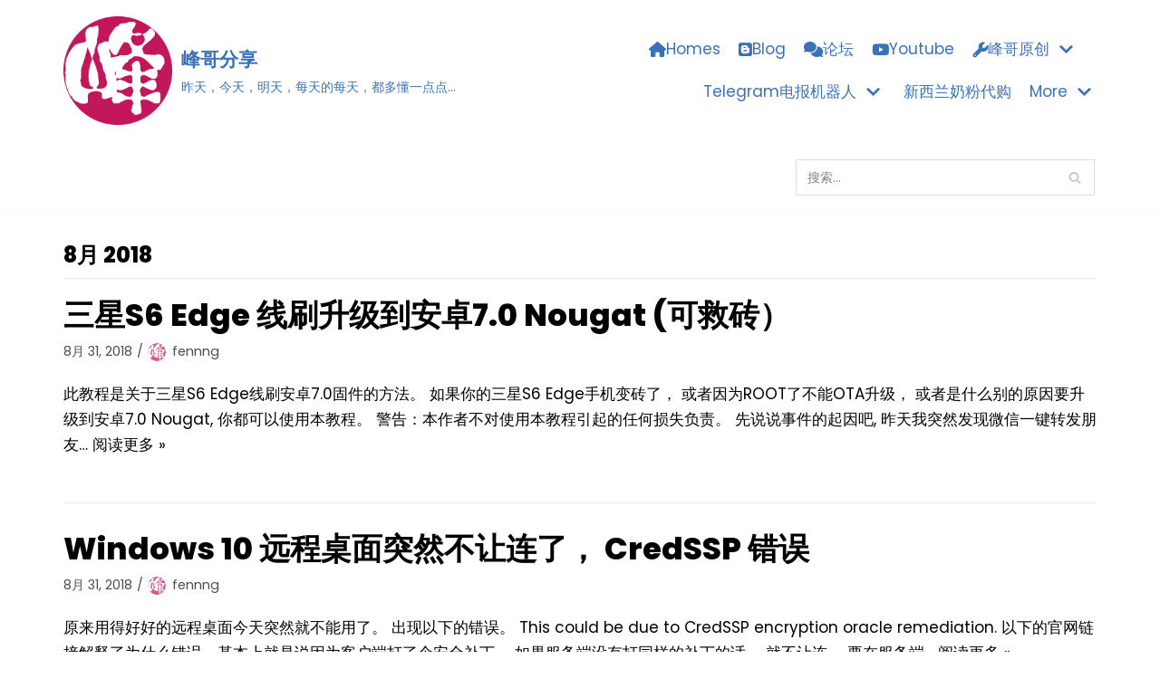

--- FILE ---
content_type: text/html; charset=UTF-8
request_url: https://www.dengnz.com/2018/08/
body_size: 15079
content:
<!DOCTYPE html>
<html lang="zh-CN">

<head>
	
	<meta charset="UTF-8">
	<meta name="viewport" content="width=device-width, initial-scale=1, minimum-scale=1">
	<link rel="profile" href="http://gmpg.org/xfn/11">
		<meta name='robots' content='noindex, follow' />

	<!-- This site is optimized with the Yoast SEO plugin v22.8 - https://yoast.com/wordpress/plugins/seo/ -->
	<title>8月 2018 - 峰哥分享</title>
	<meta property="og:locale" content="zh_CN" />
	<meta property="og:type" content="website" />
	<meta property="og:title" content="8月 2018 - 峰哥分享" />
	<meta property="og:url" content="https://www.dengnz.com/2018/08/" />
	<meta property="og:site_name" content="峰哥分享" />
	<meta name="twitter:card" content="summary_large_image" />
	<script type="application/ld+json" class="yoast-schema-graph">{"@context":"https://schema.org","@graph":[{"@type":"CollectionPage","@id":"https://www.dengnz.com/2018/08/","url":"https://www.dengnz.com/2018/08/","name":"8月 2018 - 峰哥分享","isPartOf":{"@id":"https://www.dengnz.com/#website"},"breadcrumb":{"@id":"https://www.dengnz.com/2018/08/#breadcrumb"},"inLanguage":"zh-CN"},{"@type":"BreadcrumbList","@id":"https://www.dengnz.com/2018/08/#breadcrumb","itemListElement":[{"@type":"ListItem","position":1,"name":"Home","item":"https://www.dengnz.com/"},{"@type":"ListItem","position":2,"name":"Archives for 8月 2018"}]},{"@type":"WebSite","@id":"https://www.dengnz.com/#website","url":"https://www.dengnz.com/","name":"Feng&#039;s Tech Sharing Website","description":"昨天，今天，明天，每天的每天，都多懂一点点...","publisher":{"@id":"https://www.dengnz.com/#/schema/person/46139a14d7ec68d33f0bafc7302c96c9"},"potentialAction":[{"@type":"SearchAction","target":{"@type":"EntryPoint","urlTemplate":"https://www.dengnz.com/?s={search_term_string}"},"query-input":"required name=search_term_string"}],"inLanguage":"zh-CN"},{"@type":["Person","Organization"],"@id":"https://www.dengnz.com/#/schema/person/46139a14d7ec68d33f0bafc7302c96c9","name":"fennng","image":{"@type":"ImageObject","inLanguage":"zh-CN","@id":"https://www.dengnz.com/#/schema/person/image/","url":"https://www.dengnz.com/wp-content/uploads/2020/02/logo.png","contentUrl":"https://www.dengnz.com/wp-content/uploads/2020/02/logo.png","width":712,"height":712,"caption":"fennng"},"logo":{"@id":"https://www.dengnz.com/#/schema/person/image/"}}]}</script>
	<!-- / Yoast SEO plugin. -->


<link rel='dns-prefetch' href='//fonts.googleapis.com' />
<link rel="alternate" type="application/rss+xml" title="峰哥分享 &raquo; Feed" href="https://www.dengnz.com/feed/" />
<link rel="alternate" type="application/rss+xml" title="峰哥分享 &raquo; 评论Feed" href="https://www.dengnz.com/comments/feed/" />
<script type="text/javascript">
/* <![CDATA[ */
window._wpemojiSettings = {"baseUrl":"https:\/\/s.w.org\/images\/core\/emoji\/15.0.3\/72x72\/","ext":".png","svgUrl":"https:\/\/s.w.org\/images\/core\/emoji\/15.0.3\/svg\/","svgExt":".svg","source":{"concatemoji":"https:\/\/www.dengnz.com\/wp-includes\/js\/wp-emoji-release.min.js?ver=6.5.4"}};
/*! This file is auto-generated */
!function(i,n){var o,s,e;function c(e){try{var t={supportTests:e,timestamp:(new Date).valueOf()};sessionStorage.setItem(o,JSON.stringify(t))}catch(e){}}function p(e,t,n){e.clearRect(0,0,e.canvas.width,e.canvas.height),e.fillText(t,0,0);var t=new Uint32Array(e.getImageData(0,0,e.canvas.width,e.canvas.height).data),r=(e.clearRect(0,0,e.canvas.width,e.canvas.height),e.fillText(n,0,0),new Uint32Array(e.getImageData(0,0,e.canvas.width,e.canvas.height).data));return t.every(function(e,t){return e===r[t]})}function u(e,t,n){switch(t){case"flag":return n(e,"\ud83c\udff3\ufe0f\u200d\u26a7\ufe0f","\ud83c\udff3\ufe0f\u200b\u26a7\ufe0f")?!1:!n(e,"\ud83c\uddfa\ud83c\uddf3","\ud83c\uddfa\u200b\ud83c\uddf3")&&!n(e,"\ud83c\udff4\udb40\udc67\udb40\udc62\udb40\udc65\udb40\udc6e\udb40\udc67\udb40\udc7f","\ud83c\udff4\u200b\udb40\udc67\u200b\udb40\udc62\u200b\udb40\udc65\u200b\udb40\udc6e\u200b\udb40\udc67\u200b\udb40\udc7f");case"emoji":return!n(e,"\ud83d\udc26\u200d\u2b1b","\ud83d\udc26\u200b\u2b1b")}return!1}function f(e,t,n){var r="undefined"!=typeof WorkerGlobalScope&&self instanceof WorkerGlobalScope?new OffscreenCanvas(300,150):i.createElement("canvas"),a=r.getContext("2d",{willReadFrequently:!0}),o=(a.textBaseline="top",a.font="600 32px Arial",{});return e.forEach(function(e){o[e]=t(a,e,n)}),o}function t(e){var t=i.createElement("script");t.src=e,t.defer=!0,i.head.appendChild(t)}"undefined"!=typeof Promise&&(o="wpEmojiSettingsSupports",s=["flag","emoji"],n.supports={everything:!0,everythingExceptFlag:!0},e=new Promise(function(e){i.addEventListener("DOMContentLoaded",e,{once:!0})}),new Promise(function(t){var n=function(){try{var e=JSON.parse(sessionStorage.getItem(o));if("object"==typeof e&&"number"==typeof e.timestamp&&(new Date).valueOf()<e.timestamp+604800&&"object"==typeof e.supportTests)return e.supportTests}catch(e){}return null}();if(!n){if("undefined"!=typeof Worker&&"undefined"!=typeof OffscreenCanvas&&"undefined"!=typeof URL&&URL.createObjectURL&&"undefined"!=typeof Blob)try{var e="postMessage("+f.toString()+"("+[JSON.stringify(s),u.toString(),p.toString()].join(",")+"));",r=new Blob([e],{type:"text/javascript"}),a=new Worker(URL.createObjectURL(r),{name:"wpTestEmojiSupports"});return void(a.onmessage=function(e){c(n=e.data),a.terminate(),t(n)})}catch(e){}c(n=f(s,u,p))}t(n)}).then(function(e){for(var t in e)n.supports[t]=e[t],n.supports.everything=n.supports.everything&&n.supports[t],"flag"!==t&&(n.supports.everythingExceptFlag=n.supports.everythingExceptFlag&&n.supports[t]);n.supports.everythingExceptFlag=n.supports.everythingExceptFlag&&!n.supports.flag,n.DOMReady=!1,n.readyCallback=function(){n.DOMReady=!0}}).then(function(){return e}).then(function(){var e;n.supports.everything||(n.readyCallback(),(e=n.source||{}).concatemoji?t(e.concatemoji):e.wpemoji&&e.twemoji&&(t(e.twemoji),t(e.wpemoji)))}))}((window,document),window._wpemojiSettings);
/* ]]> */
</script>
<style id='wp-emoji-styles-inline-css' type='text/css'>

	img.wp-smiley, img.emoji {
		display: inline !important;
		border: none !important;
		box-shadow: none !important;
		height: 1em !important;
		width: 1em !important;
		margin: 0 0.07em !important;
		vertical-align: -0.1em !important;
		background: none !important;
		padding: 0 !important;
	}
</style>
<link rel='stylesheet' id='wp-block-library-css' href='https://www.dengnz.com/wp-includes/css/dist/block-library/style.min.css?ver=6.5.4' type='text/css' media='all' />
<style id='classic-theme-styles-inline-css' type='text/css'>
/*! This file is auto-generated */
.wp-block-button__link{color:#fff;background-color:#32373c;border-radius:9999px;box-shadow:none;text-decoration:none;padding:calc(.667em + 2px) calc(1.333em + 2px);font-size:1.125em}.wp-block-file__button{background:#32373c;color:#fff;text-decoration:none}
</style>
<style id='global-styles-inline-css' type='text/css'>
body{--wp--preset--color--black: #000000;--wp--preset--color--cyan-bluish-gray: #abb8c3;--wp--preset--color--white: #ffffff;--wp--preset--color--pale-pink: #f78da7;--wp--preset--color--vivid-red: #cf2e2e;--wp--preset--color--luminous-vivid-orange: #ff6900;--wp--preset--color--luminous-vivid-amber: #fcb900;--wp--preset--color--light-green-cyan: #7bdcb5;--wp--preset--color--vivid-green-cyan: #00d084;--wp--preset--color--pale-cyan-blue: #8ed1fc;--wp--preset--color--vivid-cyan-blue: #0693e3;--wp--preset--color--vivid-purple: #9b51e0;--wp--preset--color--neve-link-color: var(--nv-primary-accent);--wp--preset--color--neve-link-hover-color: var(--nv-secondary-accent);--wp--preset--color--nv-site-bg: var(--nv-site-bg);--wp--preset--color--nv-light-bg: var(--nv-light-bg);--wp--preset--color--nv-dark-bg: var(--nv-dark-bg);--wp--preset--color--neve-text-color: var(--nv-text-color);--wp--preset--color--nv-text-dark-bg: var(--nv-text-dark-bg);--wp--preset--color--nv-c-1: var(--nv-c-1);--wp--preset--color--nv-c-2: var(--nv-c-2);--wp--preset--gradient--vivid-cyan-blue-to-vivid-purple: linear-gradient(135deg,rgba(6,147,227,1) 0%,rgb(155,81,224) 100%);--wp--preset--gradient--light-green-cyan-to-vivid-green-cyan: linear-gradient(135deg,rgb(122,220,180) 0%,rgb(0,208,130) 100%);--wp--preset--gradient--luminous-vivid-amber-to-luminous-vivid-orange: linear-gradient(135deg,rgba(252,185,0,1) 0%,rgba(255,105,0,1) 100%);--wp--preset--gradient--luminous-vivid-orange-to-vivid-red: linear-gradient(135deg,rgba(255,105,0,1) 0%,rgb(207,46,46) 100%);--wp--preset--gradient--very-light-gray-to-cyan-bluish-gray: linear-gradient(135deg,rgb(238,238,238) 0%,rgb(169,184,195) 100%);--wp--preset--gradient--cool-to-warm-spectrum: linear-gradient(135deg,rgb(74,234,220) 0%,rgb(151,120,209) 20%,rgb(207,42,186) 40%,rgb(238,44,130) 60%,rgb(251,105,98) 80%,rgb(254,248,76) 100%);--wp--preset--gradient--blush-light-purple: linear-gradient(135deg,rgb(255,206,236) 0%,rgb(152,150,240) 100%);--wp--preset--gradient--blush-bordeaux: linear-gradient(135deg,rgb(254,205,165) 0%,rgb(254,45,45) 50%,rgb(107,0,62) 100%);--wp--preset--gradient--luminous-dusk: linear-gradient(135deg,rgb(255,203,112) 0%,rgb(199,81,192) 50%,rgb(65,88,208) 100%);--wp--preset--gradient--pale-ocean: linear-gradient(135deg,rgb(255,245,203) 0%,rgb(182,227,212) 50%,rgb(51,167,181) 100%);--wp--preset--gradient--electric-grass: linear-gradient(135deg,rgb(202,248,128) 0%,rgb(113,206,126) 100%);--wp--preset--gradient--midnight: linear-gradient(135deg,rgb(2,3,129) 0%,rgb(40,116,252) 100%);--wp--preset--font-size--small: 13px;--wp--preset--font-size--medium: 20px;--wp--preset--font-size--large: 36px;--wp--preset--font-size--x-large: 42px;--wp--preset--spacing--20: 0.44rem;--wp--preset--spacing--30: 0.67rem;--wp--preset--spacing--40: 1rem;--wp--preset--spacing--50: 1.5rem;--wp--preset--spacing--60: 2.25rem;--wp--preset--spacing--70: 3.38rem;--wp--preset--spacing--80: 5.06rem;--wp--preset--shadow--natural: 6px 6px 9px rgba(0, 0, 0, 0.2);--wp--preset--shadow--deep: 12px 12px 50px rgba(0, 0, 0, 0.4);--wp--preset--shadow--sharp: 6px 6px 0px rgba(0, 0, 0, 0.2);--wp--preset--shadow--outlined: 6px 6px 0px -3px rgba(255, 255, 255, 1), 6px 6px rgba(0, 0, 0, 1);--wp--preset--shadow--crisp: 6px 6px 0px rgba(0, 0, 0, 1);}:where(.is-layout-flex){gap: 0.5em;}:where(.is-layout-grid){gap: 0.5em;}body .is-layout-flex{display: flex;}body .is-layout-flex{flex-wrap: wrap;align-items: center;}body .is-layout-flex > *{margin: 0;}body .is-layout-grid{display: grid;}body .is-layout-grid > *{margin: 0;}:where(.wp-block-columns.is-layout-flex){gap: 2em;}:where(.wp-block-columns.is-layout-grid){gap: 2em;}:where(.wp-block-post-template.is-layout-flex){gap: 1.25em;}:where(.wp-block-post-template.is-layout-grid){gap: 1.25em;}.has-black-color{color: var(--wp--preset--color--black) !important;}.has-cyan-bluish-gray-color{color: var(--wp--preset--color--cyan-bluish-gray) !important;}.has-white-color{color: var(--wp--preset--color--white) !important;}.has-pale-pink-color{color: var(--wp--preset--color--pale-pink) !important;}.has-vivid-red-color{color: var(--wp--preset--color--vivid-red) !important;}.has-luminous-vivid-orange-color{color: var(--wp--preset--color--luminous-vivid-orange) !important;}.has-luminous-vivid-amber-color{color: var(--wp--preset--color--luminous-vivid-amber) !important;}.has-light-green-cyan-color{color: var(--wp--preset--color--light-green-cyan) !important;}.has-vivid-green-cyan-color{color: var(--wp--preset--color--vivid-green-cyan) !important;}.has-pale-cyan-blue-color{color: var(--wp--preset--color--pale-cyan-blue) !important;}.has-vivid-cyan-blue-color{color: var(--wp--preset--color--vivid-cyan-blue) !important;}.has-vivid-purple-color{color: var(--wp--preset--color--vivid-purple) !important;}.has-black-background-color{background-color: var(--wp--preset--color--black) !important;}.has-cyan-bluish-gray-background-color{background-color: var(--wp--preset--color--cyan-bluish-gray) !important;}.has-white-background-color{background-color: var(--wp--preset--color--white) !important;}.has-pale-pink-background-color{background-color: var(--wp--preset--color--pale-pink) !important;}.has-vivid-red-background-color{background-color: var(--wp--preset--color--vivid-red) !important;}.has-luminous-vivid-orange-background-color{background-color: var(--wp--preset--color--luminous-vivid-orange) !important;}.has-luminous-vivid-amber-background-color{background-color: var(--wp--preset--color--luminous-vivid-amber) !important;}.has-light-green-cyan-background-color{background-color: var(--wp--preset--color--light-green-cyan) !important;}.has-vivid-green-cyan-background-color{background-color: var(--wp--preset--color--vivid-green-cyan) !important;}.has-pale-cyan-blue-background-color{background-color: var(--wp--preset--color--pale-cyan-blue) !important;}.has-vivid-cyan-blue-background-color{background-color: var(--wp--preset--color--vivid-cyan-blue) !important;}.has-vivid-purple-background-color{background-color: var(--wp--preset--color--vivid-purple) !important;}.has-black-border-color{border-color: var(--wp--preset--color--black) !important;}.has-cyan-bluish-gray-border-color{border-color: var(--wp--preset--color--cyan-bluish-gray) !important;}.has-white-border-color{border-color: var(--wp--preset--color--white) !important;}.has-pale-pink-border-color{border-color: var(--wp--preset--color--pale-pink) !important;}.has-vivid-red-border-color{border-color: var(--wp--preset--color--vivid-red) !important;}.has-luminous-vivid-orange-border-color{border-color: var(--wp--preset--color--luminous-vivid-orange) !important;}.has-luminous-vivid-amber-border-color{border-color: var(--wp--preset--color--luminous-vivid-amber) !important;}.has-light-green-cyan-border-color{border-color: var(--wp--preset--color--light-green-cyan) !important;}.has-vivid-green-cyan-border-color{border-color: var(--wp--preset--color--vivid-green-cyan) !important;}.has-pale-cyan-blue-border-color{border-color: var(--wp--preset--color--pale-cyan-blue) !important;}.has-vivid-cyan-blue-border-color{border-color: var(--wp--preset--color--vivid-cyan-blue) !important;}.has-vivid-purple-border-color{border-color: var(--wp--preset--color--vivid-purple) !important;}.has-vivid-cyan-blue-to-vivid-purple-gradient-background{background: var(--wp--preset--gradient--vivid-cyan-blue-to-vivid-purple) !important;}.has-light-green-cyan-to-vivid-green-cyan-gradient-background{background: var(--wp--preset--gradient--light-green-cyan-to-vivid-green-cyan) !important;}.has-luminous-vivid-amber-to-luminous-vivid-orange-gradient-background{background: var(--wp--preset--gradient--luminous-vivid-amber-to-luminous-vivid-orange) !important;}.has-luminous-vivid-orange-to-vivid-red-gradient-background{background: var(--wp--preset--gradient--luminous-vivid-orange-to-vivid-red) !important;}.has-very-light-gray-to-cyan-bluish-gray-gradient-background{background: var(--wp--preset--gradient--very-light-gray-to-cyan-bluish-gray) !important;}.has-cool-to-warm-spectrum-gradient-background{background: var(--wp--preset--gradient--cool-to-warm-spectrum) !important;}.has-blush-light-purple-gradient-background{background: var(--wp--preset--gradient--blush-light-purple) !important;}.has-blush-bordeaux-gradient-background{background: var(--wp--preset--gradient--blush-bordeaux) !important;}.has-luminous-dusk-gradient-background{background: var(--wp--preset--gradient--luminous-dusk) !important;}.has-pale-ocean-gradient-background{background: var(--wp--preset--gradient--pale-ocean) !important;}.has-electric-grass-gradient-background{background: var(--wp--preset--gradient--electric-grass) !important;}.has-midnight-gradient-background{background: var(--wp--preset--gradient--midnight) !important;}.has-small-font-size{font-size: var(--wp--preset--font-size--small) !important;}.has-medium-font-size{font-size: var(--wp--preset--font-size--medium) !important;}.has-large-font-size{font-size: var(--wp--preset--font-size--large) !important;}.has-x-large-font-size{font-size: var(--wp--preset--font-size--x-large) !important;}
.wp-block-navigation a:where(:not(.wp-element-button)){color: inherit;}
:where(.wp-block-post-template.is-layout-flex){gap: 1.25em;}:where(.wp-block-post-template.is-layout-grid){gap: 1.25em;}
:where(.wp-block-columns.is-layout-flex){gap: 2em;}:where(.wp-block-columns.is-layout-grid){gap: 2em;}
.wp-block-pullquote{font-size: 1.5em;line-height: 1.6;}
</style>
<link rel='stylesheet' id='af-fontawesome-css' href='https://www.dengnz.com/wp-content/plugins/asgaros-forum/libs/fontawesome/css/all.min.css?ver=2.9.0' type='text/css' media='all' />
<link rel='stylesheet' id='af-fontawesome-compat-v4-css' href='https://www.dengnz.com/wp-content/plugins/asgaros-forum/libs/fontawesome/css/v4-shims.min.css?ver=2.9.0' type='text/css' media='all' />
<link rel='stylesheet' id='af-widgets-css' href='https://www.dengnz.com/wp-content/plugins/asgaros-forum/skin/widgets.css?ver=2.9.0' type='text/css' media='all' />
<link rel='stylesheet' id='neve-style-css' href='https://www.dengnz.com/wp-content/themes/neve/assets/css/style-legacy.min.css?ver=3.1.4' type='text/css' media='all' />
<style id='neve-style-inline-css' type='text/css'>
.nv-meta-list li.meta:not(:last-child):after { content:"/" }
 .container{ max-width: 748px; } .has-neve-button-color-color{ color: var(--nv-primary-accent)!important; } .has-neve-button-color-background-color{ background-color: var(--nv-primary-accent)!important; } .single-post-container .alignfull > [class*="__inner-container"], .single-post-container .alignwide > [class*="__inner-container"]{ max-width:718px } .button.button-primary, button, input[type=button], .btn, input[type="submit"], /* Buttons in navigation */ ul[id^="nv-primary-navigation"] li.button.button-primary > a, .menu li.button.button-primary > a, .wp-block-button.is-style-primary .wp-block-button__link, .wc-block-grid .wp-block-button .wp-block-button__link, form input[type="submit"], form button[type="submit"]{ background-color: var(--nv-primary-accent);color: #ffffff;border-radius:3px 3px 3px 3px;border:none;border-width:1px 1px 1px 1px; } .button.button-primary:hover, ul[id^="nv-primary-navigation"] li.button.button-primary > a:hover, .menu li.button.button-primary > a:hover, .wp-block-button.is-style-primary .wp-block-button__link:hover, .wc-block-grid .wp-block-button .wp-block-button__link:hover, form input[type="submit"]:hover, form button[type="submit"]:hover{ background-color: var(--nv-primary-accent);color: #ffffff; } .button.button-secondary:not(.secondary-default), .wp-block-button.is-style-secondary .wp-block-button__link{ background-color: var(--nv-primary-accent);color: #ffffff;border-radius:3px 3px 3px 3px;border:none;border-width:1px 1px 1px 1px; } .button.button-secondary.secondary-default{ background-color: var(--nv-primary-accent);color: #ffffff;border-radius:3px 3px 3px 3px;border:none;border-width:1px 1px 1px 1px; } .button.button-secondary:not(.secondary-default):hover, .wp-block-button.is-style-secondary .wp-block-button__link:hover{ background-color: var(--nv-primary-accent);color: #ffffff; } .button.button-secondary.secondary-default:hover{ background-color: var(--nv-primary-accent);color: #ffffff; } body, .site-title{ font-size: 15px; line-height: 1.6; letter-spacing: 0px; font-weight: 400; text-transform: none; font-family: Poppins, var(--nv-fallback-ff); } h1, .single h1.entry-title{ font-size: 50px; line-height: 1.6; letter-spacing: 0px; font-weight: 800; text-transform: none; font-family: Poppins, var(--nv-fallback-ff); } h2{ font-size: 30px; line-height: 1.6; letter-spacing: 0px; font-weight: 800; text-transform: none; font-family: Poppins, var(--nv-fallback-ff); } h3, .woocommerce-checkout h3{ font-size: 25px; line-height: 1.6; letter-spacing: 0px; font-weight: 800; text-transform: none; font-family: Poppins, var(--nv-fallback-ff); } h4{ font-size: 1px; line-height: 1.6; letter-spacing: 0px; font-weight: 800; text-transform: none; font-family: Poppins, var(--nv-fallback-ff); } h5{ font-family: Poppins, var(--nv-fallback-ff); } h6{ font-family: Poppins, var(--nv-fallback-ff); } form input:read-write, form textarea, form select, form select option, form.wp-block-search input.wp-block-search__input, .widget select{ color: var(--nv-text-color); font-family: Poppins, var(--nv-fallback-ff); } form.search-form input:read-write{ padding-right:45px !important; font-family: Poppins, var(--nv-fallback-ff); } .global-styled{ --bgColor: var(--nv-site-bg); } .header-top-inner,.header-top-inner a:not(.button),.header-top-inner .navbar-toggle{ color: var(--nv-text-color); } .header-top-inner .nv-icon svg,.header-top-inner .nv-contact-list svg{ fill: var(--nv-text-color); } .header-top-inner .icon-bar{ background-color: var(--nv-text-color); } .hfg_header .header-top-inner .nav-ul .sub-menu{ background-color: #f0f0f0; } .hfg_header .header-top-inner{ background-color: #f0f0f0; } .header-main-inner,.header-main-inner a:not(.button),.header-main-inner .navbar-toggle{ color: var(--nv-text-color); } .header-main-inner .nv-icon svg,.header-main-inner .nv-contact-list svg{ fill: var(--nv-text-color); } .header-main-inner .icon-bar{ background-color: var(--nv-text-color); } .hfg_header .header-main-inner .nav-ul .sub-menu{ background-color: #ffffff; } .hfg_header .header-main-inner{ background-color: #ffffff; } .header-bottom-inner,.header-bottom-inner a:not(.button),.header-bottom-inner .navbar-toggle{ color: var(--nv-text-color); } .header-bottom-inner .nv-icon svg,.header-bottom-inner .nv-contact-list svg{ fill: var(--nv-text-color); } .header-bottom-inner .icon-bar{ background-color: var(--nv-text-color); } .hfg_header .header-bottom-inner .nav-ul .sub-menu{ background-color: #ffffff; } .hfg_header .header-bottom-inner{ background-color: #ffffff; } .header-menu-sidebar-bg{ --justify: flex-start; --textAlign: left;--flexG: 1; } .header-menu-sidebar .header-menu-sidebar-bg,.header-menu-sidebar .header-menu-sidebar-bg a:not(.button),.header-menu-sidebar .header-menu-sidebar-bg .navbar-toggle{ color: var(--nv-text-color); } .header-menu-sidebar .header-menu-sidebar-bg .nv-icon svg,.header-menu-sidebar .header-menu-sidebar-bg .nv-contact-list svg{ fill: var(--nv-text-color); } .header-menu-sidebar .header-menu-sidebar-bg .icon-bar{ background-color: var(--nv-text-color); } .hfg_header .header-menu-sidebar .header-menu-sidebar-bg .nav-ul .sub-menu{ background-color: #ffffff; } .hfg_header .header-menu-sidebar .header-menu-sidebar-bg{ background-color: #ffffff; } .header-menu-sidebar{ width: 360px; } .builder-item--logo .site-logo img{ max-width: 120px; } .builder-item--logo .site-logo .brand .nv-title-tagline-wrap{ color: #3972b8; } .builder-item--logo .site-logo{ padding:10px 0px 10px 0px; } .builder-item--logo{ margin:0px 0px 0px 0px; } .builder-item--nav-icon .navbar-toggle, .header-menu-sidebar .close-sidebar-panel .navbar-toggle{ border-radius:3px;border:1px solid;border-width:1px; } .builder-item--nav-icon .navbar-toggle{ padding:10px 15px 10px 15px; } .builder-item--nav-icon{ margin:0px 0px 0px 0px; } .builder-item--primary-menu .nav-menu-primary > .nav-ul li:not(.woocommerce-mini-cart-item) > a,.builder-item--primary-menu .nav-menu-primary > .nav-ul .has-caret > a,.builder-item--primary-menu .nav-menu-primary > .nav-ul .neve-mm-heading span,.builder-item--primary-menu .nav-menu-primary > .nav-ul .has-caret{ color: #3972b8; } .builder-item--primary-menu .nav-menu-primary > .nav-ul li:not(.woocommerce-mini-cart-item) > a:after,.builder-item--primary-menu .nav-menu-primary > .nav-ul li > .has-caret > a:after{ background-color: #3972b8; } .builder-item--primary-menu .nav-menu-primary > .nav-ul li:not(.woocommerce-mini-cart-item):hover > a,.builder-item--primary-menu .nav-menu-primary > .nav-ul li:hover > .has-caret > a,.builder-item--primary-menu .nav-menu-primary > .nav-ul li:hover > .has-caret{ color: #3972b8; } .builder-item--primary-menu .nav-menu-primary > .nav-ul li:hover > .has-caret svg{ fill: #3972b8; } .builder-item--primary-menu .nav-menu-primary > .nav-ul li.current-menu-item > a,.builder-item--primary-menu .nav-menu-primary > .nav-ul li.current_page_item > a,.builder-item--primary-menu .nav-menu-primary > .nav-ul li.current_page_item > .has-caret > a{ color: #8e46d2; } .builder-item--primary-menu .nav-menu-primary > .nav-ul li.current-menu-item > .has-caret svg{ fill: #8e46d2; } .builder-item--primary-menu .nav-ul > li:not(:last-of-type){ margin-right:20px; } .builder-item--primary-menu .style-full-height .nav-ul li:not(.menu-item-nav-search):not(.menu-item-nav-cart):hover > a:after{ width: calc(100% + 20px); } .builder-item--primary-menu .nav-ul li a, .builder-item--primary-menu .neve-mm-heading span{ min-height: 25px; } .builder-item--primary-menu{ font-size: 1em; line-height: 1.6em; letter-spacing: 0px; font-weight: 500; text-transform: none;padding:0px 0px 0px 0px;margin:0px 0px 0px 0px; } .builder-item--primary-menu svg{ width: 1em;height: 1em; } .builder-item--header_search > .search-field form input[type=submit],.builder-item--header_search > .search-field form .nv-search-icon-wrap{ width: 14px; } .builder-item--header_search > .search-field form input[type=search]{ height: 40px; font-size: 14px;padding-right:45px;border-width:1px 1px 1px 1px;border-radius:1px 1px 1px 1px; } .builder-item--header_search > .search-field form .nv-search-icon-wrap .nv-icon svg{ width: 14px;height: 14px; } .builder-item--header_search > .search-field form{ padding:0px 0px 0px 0px; } .builder-item--header_search{ margin:0px 0px 0px 0px; } .footer-top-inner .row{ grid-template-columns:1fr 1fr 1fr; --vAlign: flex-start; } .footer-top-inner{ background-color: #ffffff; } .footer-top-inner,.footer-top-inner a:not(.button),.footer-top-inner .navbar-toggle{ color: var(--nv-text-color); } .footer-top-inner .nv-icon svg,.footer-top-inner .nv-contact-list svg{ fill: var(--nv-text-color); } .footer-top-inner .icon-bar{ background-color: var(--nv-text-color); } .footer-top-inner .nav-ul .sub-menu{ background-color: #ffffff; } .footer-main-inner .row{ grid-template-columns:1fr 1fr 1fr; --vAlign: flex-start; } .footer-main-inner{ background-color: var(--nv-site-bg); } .footer-main-inner,.footer-main-inner a:not(.button),.footer-main-inner .navbar-toggle{ color: var(--nv-text-color); } .footer-main-inner .nv-icon svg,.footer-main-inner .nv-contact-list svg{ fill: var(--nv-text-color); } .footer-main-inner .icon-bar{ background-color: var(--nv-text-color); } .footer-main-inner .nav-ul .sub-menu{ background-color: var(--nv-site-bg); } .footer-bottom-inner .row{ grid-template-columns:1fr 1fr 1fr; --vAlign: flex-start; } .footer-bottom-inner{ background-color: #000000; } .footer-bottom-inner,.footer-bottom-inner a:not(.button),.footer-bottom-inner .navbar-toggle{ color: var(--nv-text-color); } .footer-bottom-inner .nv-icon svg,.footer-bottom-inner .nv-contact-list svg{ fill: var(--nv-text-color); } .footer-bottom-inner .icon-bar{ background-color: var(--nv-text-color); } .footer-bottom-inner .nav-ul .sub-menu{ background-color: #000000; } .builder-item--footer_copyright{ font-size: 1em; line-height: 1.6em; letter-spacing: 0px; font-weight: 500; text-transform: none;padding:0px 0px 0px 0px;margin:0px 0px 0px 0px; } .builder-item--footer_copyright svg{ width: 1em;height: 1em; } @media(min-width: 576px){ .container{ max-width: 992px; } .single-post-container .alignfull > [class*="__inner-container"], .single-post-container .alignwide > [class*="__inner-container"]{ max-width:962px } body, .site-title{ font-size: 16px; line-height: 1.6; letter-spacing: 0px; } h1, .single h1.entry-title{ font-size: 80px; line-height: 1.6; letter-spacing: 0px; } h2{ font-size: 50px; line-height: 1.2; letter-spacing: 0px; } h3, .woocommerce-checkout h3{ font-size: 25px; line-height: 1.6; letter-spacing: 0px; } h4{ font-size: 1em; line-height: 1.6; letter-spacing: 0px; } .header-menu-sidebar-bg{ --justify: flex-start; --textAlign: left;--flexG: 1; } .header-menu-sidebar{ width: 360px; } .builder-item--logo .site-logo img{ max-width: 120px; } .builder-item--logo .site-logo{ padding:10px 0px 10px 0px; } .builder-item--logo{ margin:0px 0px 0px 0px; } .builder-item--nav-icon .navbar-toggle{ padding:10px 15px 10px 15px; } .builder-item--nav-icon{ margin:0px 0px 0px 0px; } .builder-item--primary-menu .nav-ul > li:not(:last-of-type){ margin-right:20px; } .builder-item--primary-menu .style-full-height .nav-ul li:not(.menu-item-nav-search):not(.menu-item-nav-cart):hover > a:after{ width: calc(100% + 20px); } .builder-item--primary-menu .nav-ul li a, .builder-item--primary-menu .neve-mm-heading span{ min-height: 25px; } .builder-item--primary-menu{ font-size: 1em; line-height: 1.6em; letter-spacing: 0px;padding:0px 0px 0px 0px;margin:0px 0px 0px 0px; } .builder-item--primary-menu svg{ width: 1em;height: 1em; } .builder-item--header_search > .search-field form input[type=submit],.builder-item--header_search > .search-field form .nv-search-icon-wrap{ width: 14px; } .builder-item--header_search > .search-field form input[type=search]{ height: 40px; font-size: 14px;padding-right:45px;border-width:1px 1px 1px 1px;border-radius:1px 1px 1px 1px; } .builder-item--header_search > .search-field form .nv-search-icon-wrap .nv-icon svg{ width: 14px;height: 14px; } .builder-item--header_search > .search-field form{ padding:0px 0px 0px 0px; } .builder-item--header_search{ margin:0px 0px 0px 0px; } .builder-item--footer_copyright{ font-size: 1em; line-height: 1.6em; letter-spacing: 0px;padding:0px 0px 0px 0px;margin:0px 0px 0px 0px; } .builder-item--footer_copyright svg{ width: 1em;height: 1em; } }@media(min-width: 960px){ .container{ max-width: 1170px; } body:not(.single):not(.archive):not(.blog):not(.search):not(.error404) .neve-main > .container .col, body.post-type-archive-course .neve-main > .container .col, body.post-type-archive-llms_membership .neve-main > .container .col{ max-width: 70%; } body:not(.single):not(.archive):not(.blog):not(.search):not(.error404) .nv-sidebar-wrap, body.post-type-archive-course .nv-sidebar-wrap, body.post-type-archive-llms_membership .nv-sidebar-wrap{ max-width: 30%; } .neve-main > .archive-container .nv-index-posts.col{ max-width: 100%; } .neve-main > .archive-container .nv-sidebar-wrap{ max-width: 0%; } .neve-main > .single-post-container .nv-single-post-wrap.col{ max-width: 70%; } .single-post-container .alignfull > [class*="__inner-container"], .single-post-container .alignwide > [class*="__inner-container"]{ max-width:789px } .container-fluid.single-post-container .alignfull > [class*="__inner-container"], .container-fluid.single-post-container .alignwide > [class*="__inner-container"]{ max-width:calc(70% + 15px) } .neve-main > .single-post-container .nv-sidebar-wrap{ max-width: 30%; } body, .site-title{ font-size: 17px; line-height: 1.7; letter-spacing: 0px; } h1, .single h1.entry-title{ font-size: 24px; line-height: 1.2; letter-spacing: 0px; } h2{ font-size: 60px; line-height: 1.2; letter-spacing: 0px; } h3, .woocommerce-checkout h3{ font-size: 30px; line-height: 1.6; letter-spacing: 0px; } h4{ font-size: 1.25px; line-height: 1.6; letter-spacing: 0px; } .header-menu-sidebar-bg{ --justify: flex-start; --textAlign: left;--flexG: 1; } .header-menu-sidebar{ width: 360px; } .builder-item--logo .site-logo img{ max-width: 120px; } .builder-item--logo .site-logo{ padding:10px 0px 10px 0px; } .builder-item--logo{ margin:0px 0px 0px 0px; } .builder-item--nav-icon .navbar-toggle{ padding:10px 15px 10px 15px; } .builder-item--nav-icon{ margin:0px 0px 0px 0px; } .builder-item--primary-menu .nav-ul > li:not(:last-of-type){ margin-right:20px; } .builder-item--primary-menu .style-full-height .nav-ul li:not(.menu-item-nav-search):not(.menu-item-nav-cart) > a:after{ left:-10px;right:-10px } .builder-item--primary-menu .style-full-height .nav-ul li:not(.menu-item-nav-search):not(.menu-item-nav-cart):hover > a:after{ width: calc(100% + 20px); } .builder-item--primary-menu .nav-ul li a, .builder-item--primary-menu .neve-mm-heading span{ min-height: 25px; } .builder-item--primary-menu{ font-size: 1em; line-height: 1.6em; letter-spacing: 0px;padding:0px 0px 0px 0px;margin:0px 0px 0px 0px; } .builder-item--primary-menu svg{ width: 1em;height: 1em; } .builder-item--header_search > .search-field form input[type=submit],.builder-item--header_search > .search-field form .nv-search-icon-wrap{ width: 14px; } .builder-item--header_search > .search-field form input[type=search]{ height: 40px; font-size: 14px;padding-right:45px;border-width:1px 1px 1px 1px;border-radius:1px 1px 1px 1px; } .builder-item--header_search > .search-field form .nv-search-icon-wrap .nv-icon svg{ width: 14px;height: 14px; } .builder-item--header_search > .search-field form{ padding:0px 0px 0px 0px; } .builder-item--header_search{ margin:0px 0px 0px 0px; } .builder-item--footer_copyright{ font-size: 1em; line-height: 1.6em; letter-spacing: 0px;padding:0px 0px 0px 0px;margin:0px 0px 0px 0px; } .builder-item--footer_copyright svg{ width: 1em;height: 1em; } }:root{--nv-primary-accent:#0a0000;--nv-secondary-accent:#4f4f4f;--nv-site-bg:#ffffff;--nv-light-bg:#ededed;--nv-dark-bg:#14171c;--nv-text-color:#000000;--nv-text-dark-bg:#ffffff;--nv-c-1:#77b978;--nv-c-2:#f37262;--nv-fallback-ff:Arial, Helvetica, sans-serif;}
</style>
<link crossorigin="anonymous" rel='stylesheet' id='neve-google-font-poppins-css' href='//fonts.googleapis.com/css?family=Poppins%3A400%2C800&#038;display=swap&#038;ver=3.1.4' type='text/css' media='all' />
<link rel="https://api.w.org/" href="https://www.dengnz.com/wp-json/" /><link rel="EditURI" type="application/rsd+xml" title="RSD" href="https://www.dengnz.com/xmlrpc.php?rsd" />
<meta name="generator" content="WordPress 6.5.4" />
<meta name="generator" content="Site Kit by Google 1.50.0" /><!-- Enter your scripts here --><!-- There is no amphtml version available for this URL. --><link rel="icon" href="https://www.dengnz.com/wp-content/uploads/2020/02/cropped-logo-32x32.png" sizes="32x32" />
<link rel="icon" href="https://www.dengnz.com/wp-content/uploads/2020/02/cropped-logo-192x192.png" sizes="192x192" />
<link rel="apple-touch-icon" href="https://www.dengnz.com/wp-content/uploads/2020/02/cropped-logo-180x180.png" />
<meta name="msapplication-TileImage" content="https://www.dengnz.com/wp-content/uploads/2020/02/cropped-logo-270x270.png" />
		<style type="text/css" id="wp-custom-css">
			.blog-entry-title {
	font-size: 2em;
}		</style>
		
	</head>

<body  class="archive date wp-custom-logo  nv-sidebar-full-width menu_sidebar_slide_left" id="neve_body"  >
<div class="wrapper">
	
	<header class="header" role="banner" next-page-hide>
		<a class="neve-skip-link show-on-focus" href="#content" >
			跳至正文		</a>
		<div id="header-grid"  class="hfg_header site-header">
	
<nav class="header--row header-main hide-on-mobile hide-on-tablet layout-full-contained nv-navbar header--row"
	data-row-id="main" data-show-on="desktop">

	<div
		class="header--row-inner header-main-inner">
		<div class="container">
			<div
				class="row row--wrapper"
				data-section="hfg_header_layout_main" >
				<div class="hfg-slot left"><div class="builder-item desktop-left"><div class="item--inner builder-item--logo"
		data-section="title_tagline"
		data-item-id="logo">
	
<div class="site-logo">
	<a class="brand" href="https://www.dengnz.com/" title="峰哥分享"
			aria-label="峰哥分享"><div class="title-with-logo"><img width="712" height="712" src="https://www.dengnz.com/wp-content/uploads/2020/02/logo.png" class="neve-site-logo skip-lazy" alt="" data-variant="logo" decoding="async" fetchpriority="high" srcset="https://www.dengnz.com/wp-content/uploads/2020/02/logo.png 712w, https://www.dengnz.com/wp-content/uploads/2020/02/logo-300x300.png 300w, https://www.dengnz.com/wp-content/uploads/2020/02/logo-150x150.png 150w" sizes="(max-width: 712px) 100vw, 712px" /><div class="nv-title-tagline-wrap"><p class="site-title">峰哥分享</p><small>昨天，今天，明天，每天的每天，都多懂一点点...</small></div></div></a></div>

	</div>

</div></div><div class="hfg-slot right"><div class="builder-item has-nav desktop-right"><div class="item--inner builder-item--primary-menu has_menu"
		data-section="header_menu_primary"
		data-item-id="primary-menu">
	<div class="nv-nav-wrap">
	<div role="navigation" class="style-border-bottom nav-menu-primary"
			aria-label="主菜单">

		<ul id="nv-primary-navigation-main" class="primary-menu-ul nav-ul"><li id="menu-item-13" class="menu-item menu-item-type-post_type menu-item-object-page menu-item-home menu-item-13"><a href="https://www.dengnz.com/"><i class="fas fa-home"></i>Homes</a></li>
<li id="menu-item-21" class="menu-item menu-item-type-post_type menu-item-object-page current_page_parent menu-item-21"><a href="https://www.dengnz.com/blog/"><i class="fab fa-blogger"></i>Blog</a></li>
<li id="menu-item-2323" class="menu-item menu-item-type-post_type menu-item-object-page menu-item-2323"><a href="https://www.dengnz.com/forum/"><i class="fas fa-comments"></i>论坛</a></li>
<li id="menu-item-148" class="menu-item menu-item-type-post_type menu-item-object-page menu-item-148"><a href="https://www.dengnz.com/youtube/"><i class="fab fa-youtube"></i>Youtube</a></li>
<li id="menu-item-1592" class="menu-item menu-item-type-post_type menu-item-object-page menu-item-has-children menu-item-1592"><a href="https://www.dengnz.com/mytools/"><span class="menu-item-title-wrap dd-title"><i class="fas fa-wrench"></i>峰哥原创</span><div  class="caret-wrap 5"><span class="caret"><svg xmlns="http://www.w3.org/2000/svg" viewBox="0 0 448 512"><path d="M207.029 381.476L12.686 187.132c-9.373-9.373-9.373-24.569 0-33.941l22.667-22.667c9.357-9.357 24.522-9.375 33.901-.04L224 284.505l154.745-154.021c9.379-9.335 24.544-9.317 33.901.04l22.667 22.667c9.373 9.373 9.373 24.569 0 33.941L240.971 381.476c-9.373 9.372-24.569 9.372-33.942 0z"/></svg></span></div></a>
<ul class="sub-menu">
	<li id="menu-item-1590" class="menu-item menu-item-type-custom menu-item-object-custom menu-item-1590"><a href="https://column.dengnz.com/">峰享列编辑神器</a></li>
</ul>
</li>
<li id="menu-item-1643" class="menu-item menu-item-type-post_type menu-item-object-page menu-item-has-children menu-item-1643"><a href="https://www.dengnz.com/telegram%e7%94%b5%e6%8a%a5%e6%9c%ba%e5%99%a8%e4%ba%ba/"><span class="menu-item-title-wrap dd-title">Telegram电报机器人</span><div  class="caret-wrap 7"><span class="caret"><svg xmlns="http://www.w3.org/2000/svg" viewBox="0 0 448 512"><path d="M207.029 381.476L12.686 187.132c-9.373-9.373-9.373-24.569 0-33.941l22.667-22.667c9.357-9.357 24.522-9.375 33.901-.04L224 284.505l154.745-154.021c9.379-9.335 24.544-9.317 33.901.04l22.667 22.667c9.373 9.373 9.373 24.569 0 33.941L240.971 381.476c-9.373 9.372-24.569 9.372-33.942 0z"/></svg></span></div></a>
<ul class="sub-menu">
	<li id="menu-item-2288" class="menu-item menu-item-type-post_type menu-item-object-page menu-item-2288"><a href="https://www.dengnz.com/%e7%be%a4%e4%b8%bb%e3%81%ae%e8%9c%9c-%e9%9b%aa%e5%84%bf/">群主の蜜 – 雪儿</a></li>
	<li id="menu-item-1646" class="menu-item menu-item-type-post_type menu-item-object-page menu-item-1646"><a href="https://www.dengnz.com/%e5%b3%b0%e5%93%a5%e7%9a%84telegram%e6%8a%bd%e5%a5%96%e6%9c%ba%e5%99%a8%e4%ba%ba/">峰哥的Telegram抽奖机器人</a></li>
</ul>
</li>
<li id="menu-item-32" class="menu-item menu-item-type-post_type menu-item-object-page menu-item-32"><a href="https://www.dengnz.com/ailsa-%e6%96%b0%e8%a5%bf%e5%85%b0%e5%a5%b6%e7%b2%89%e7%89%b9%e4%ba%a7%e4%bb%a3%e8%b4%ad/">新西兰奶粉代购</a></li>
<li id="menu-item-887" class="menu-item menu-item-type-post_type menu-item-object-page menu-item-has-children menu-item-887"><a href="https://www.dengnz.com/more/"><span class="menu-item-title-wrap dd-title">More</span><div  class="caret-wrap 11"><span class="caret"><svg xmlns="http://www.w3.org/2000/svg" viewBox="0 0 448 512"><path d="M207.029 381.476L12.686 187.132c-9.373-9.373-9.373-24.569 0-33.941l22.667-22.667c9.357-9.357 24.522-9.375 33.901-.04L224 284.505l154.745-154.021c9.379-9.335 24.544-9.317 33.901.04l22.667 22.667c9.373 9.373 9.373 24.569 0 33.941L240.971 381.476c-9.373 9.372-24.569 9.372-33.942 0z"/></svg></span></div></a>
<ul class="sub-menu">
	<li id="menu-item-25" class="menu-item menu-item-type-post_type menu-item-object-page menu-item-25"><a href="https://www.dengnz.com/more/contact/">Contact</a></li>
	<li id="menu-item-29" class="menu-item menu-item-type-post_type menu-item-object-page menu-item-29"><a href="https://www.dengnz.com/huang-plumbing/">Huang Plumbing</a></li>
	<li id="menu-item-161" class="menu-item menu-item-type-post_type menu-item-object-page menu-item-161"><a href="https://www.dengnz.com/%e5%a5%a5%e5%85%8b%e5%85%b0%e7%94%9f%e6%b4%bb/">奥克兰生活</a></li>
	<li id="menu-item-12" class="menu-item menu-item-type-post_type menu-item-object-page menu-item-12"><a href="https://www.dengnz.com/more/about/">About</a></li>
</ul>
</li>
</ul>	</div>
</div>

	</div>

</div></div>							</div>
		</div>
	</div>
</nav>

<div class="header--row header-bottom hide-on-mobile hide-on-tablet layout-full-contained header--row"
	data-row-id="bottom" data-show-on="desktop">

	<div
		class="header--row-inner header-bottom-inner">
		<div class="container">
			<div
				class="row row--wrapper"
				data-section="hfg_header_layout_bottom" >
				<div class="hfg-slot left"></div><div class="hfg-slot right"><div class="builder-item desktop-left"><div class="item--inner builder-item--header_search"
		data-section="header_search"
		data-item-id="header_search">
	<div class="component-wrap search-field">
	<div class="widget widget-search"  style="padding: 0;margin: 8px 2px;"  >
		
<form role="search"
	method="get"
	class="search-form"
	action="https://www.dengnz.com/">
	<label>
		<span class="screen-reader-text">搜索...</span>
	</label>
	<input type="search"
		class="search-field"
		aria-label="搜索"
		placeholder="搜索..."
		value=""
		name="s"/>
	<button type="submit"
			class="search-submit"
			aria-label="搜索">
		<span class="nv-search-icon-wrap">
			<div role="button" class="nv-icon nv-search" >
				<svg width="15" height="15" viewBox="0 0 1792 1792" xmlns="http://www.w3.org/2000/svg"><path d="M1216 832q0-185-131.5-316.5t-316.5-131.5-316.5 131.5-131.5 316.5 131.5 316.5 316.5 131.5 316.5-131.5 131.5-316.5zm512 832q0 52-38 90t-90 38q-54 0-90-38l-343-342q-179 124-399 124-143 0-273.5-55.5t-225-150-150-225-55.5-273.5 55.5-273.5 150-225 225-150 273.5-55.5 273.5 55.5 225 150 150 225 55.5 273.5q0 220-124 399l343 343q37 37 37 90z"/></svg>
			</div>		</span>
	</button>
	</form>
	</div>
</div>
	</div>

</div></div>							</div>
		</div>
	</div>
</div>


<nav class="header--row header-main hide-on-desktop layout-full-contained nv-navbar header--row"
	data-row-id="main" data-show-on="mobile">

	<div
		class="header--row-inner header-main-inner">
		<div class="container">
			<div
				class="row row--wrapper"
				data-section="hfg_header_layout_main" >
				<div class="hfg-slot left"><div class="builder-item tablet-left mobile-left"><div class="item--inner builder-item--logo"
		data-section="title_tagline"
		data-item-id="logo">
	
<div class="site-logo">
	<a class="brand" href="https://www.dengnz.com/" title="峰哥分享"
			aria-label="峰哥分享"><div class="title-with-logo"><img width="712" height="712" src="https://www.dengnz.com/wp-content/uploads/2020/02/logo.png" class="neve-site-logo skip-lazy" alt="" data-variant="logo" decoding="async" srcset="https://www.dengnz.com/wp-content/uploads/2020/02/logo.png 712w, https://www.dengnz.com/wp-content/uploads/2020/02/logo-300x300.png 300w, https://www.dengnz.com/wp-content/uploads/2020/02/logo-150x150.png 150w" sizes="(max-width: 712px) 100vw, 712px" /><div class="nv-title-tagline-wrap"><p class="site-title">峰哥分享</p><small>昨天，今天，明天，每天的每天，都多懂一点点...</small></div></div></a></div>

	</div>

</div></div><div class="hfg-slot right"><div class="builder-item tablet-left mobile-left"><div class="item--inner builder-item--nav-icon"
		data-section="header_menu_icon"
		data-item-id="nav-icon">
	<div class="menu-mobile-toggle item-button navbar-toggle-wrapper">
	<button type="button" class="navbar-toggle"
			value="导航菜单"
					aria-label="导航菜单 ">
				<span class="bars">
			<span class="icon-bar"></span>
			<span class="icon-bar"></span>
			<span class="icon-bar"></span>
		</span>
		<span class="screen-reader-text">导航菜单</span>
	</button>
</div> <!--.navbar-toggle-wrapper-->


	</div>

</div></div>							</div>
		</div>
	</div>
</nav>

<div
		id="header-menu-sidebar" class="header-menu-sidebar menu-sidebar-panel slide_left"
		data-row-id="sidebar">
	<div id="header-menu-sidebar-bg" class="header-menu-sidebar-bg">
		<div class="close-sidebar-panel navbar-toggle-wrapper">
			<button type="button" class="navbar-toggle active" 					value="导航菜单"
					aria-label="导航菜单 ">
				<span class="bars">
					<span class="icon-bar"></span>
					<span class="icon-bar"></span>
					<span class="icon-bar"></span>
				</span>
				<span class="screen-reader-text">
				导航菜单					</span>
			</button>
		</div>
		<div id="header-menu-sidebar-inner" class="header-menu-sidebar-inner ">
						<div class="builder-item has-nav desktop-right tablet-right mobile-right"><div class="item--inner builder-item--primary-menu has_menu"
		data-section="header_menu_primary"
		data-item-id="primary-menu">
	<div class="nv-nav-wrap">
	<div role="navigation" class="style-border-bottom nav-menu-primary"
			aria-label="主菜单">

		<ul id="nv-primary-navigation-sidebar" class="primary-menu-ul nav-ul"><li class="menu-item menu-item-type-post_type menu-item-object-page menu-item-home menu-item-13"><a href="https://www.dengnz.com/"><i class="fas fa-home"></i>Homes</a></li>
<li class="menu-item menu-item-type-post_type menu-item-object-page current_page_parent menu-item-21"><a href="https://www.dengnz.com/blog/"><i class="fab fa-blogger"></i>Blog</a></li>
<li class="menu-item menu-item-type-post_type menu-item-object-page menu-item-2323"><a href="https://www.dengnz.com/forum/"><i class="fas fa-comments"></i>论坛</a></li>
<li class="menu-item menu-item-type-post_type menu-item-object-page menu-item-148"><a href="https://www.dengnz.com/youtube/"><i class="fab fa-youtube"></i>Youtube</a></li>
<li class="menu-item menu-item-type-post_type menu-item-object-page menu-item-has-children menu-item-1592"><a href="https://www.dengnz.com/mytools/"><span class="menu-item-title-wrap dd-title"><i class="fas fa-wrench"></i>峰哥原创</span><div tabindex="0" class="caret-wrap 5"><span class="caret"><svg xmlns="http://www.w3.org/2000/svg" viewBox="0 0 448 512"><path d="M207.029 381.476L12.686 187.132c-9.373-9.373-9.373-24.569 0-33.941l22.667-22.667c9.357-9.357 24.522-9.375 33.901-.04L224 284.505l154.745-154.021c9.379-9.335 24.544-9.317 33.901.04l22.667 22.667c9.373 9.373 9.373 24.569 0 33.941L240.971 381.476c-9.373 9.372-24.569 9.372-33.942 0z"/></svg></span></div></a>
<ul class="sub-menu">
	<li class="menu-item menu-item-type-custom menu-item-object-custom menu-item-1590"><a href="https://column.dengnz.com/">峰享列编辑神器</a></li>
</ul>
</li>
<li class="menu-item menu-item-type-post_type menu-item-object-page menu-item-has-children menu-item-1643"><a href="https://www.dengnz.com/telegram%e7%94%b5%e6%8a%a5%e6%9c%ba%e5%99%a8%e4%ba%ba/"><span class="menu-item-title-wrap dd-title">Telegram电报机器人</span><div tabindex="0" class="caret-wrap 7"><span class="caret"><svg xmlns="http://www.w3.org/2000/svg" viewBox="0 0 448 512"><path d="M207.029 381.476L12.686 187.132c-9.373-9.373-9.373-24.569 0-33.941l22.667-22.667c9.357-9.357 24.522-9.375 33.901-.04L224 284.505l154.745-154.021c9.379-9.335 24.544-9.317 33.901.04l22.667 22.667c9.373 9.373 9.373 24.569 0 33.941L240.971 381.476c-9.373 9.372-24.569 9.372-33.942 0z"/></svg></span></div></a>
<ul class="sub-menu">
	<li class="menu-item menu-item-type-post_type menu-item-object-page menu-item-2288"><a href="https://www.dengnz.com/%e7%be%a4%e4%b8%bb%e3%81%ae%e8%9c%9c-%e9%9b%aa%e5%84%bf/">群主の蜜 – 雪儿</a></li>
	<li class="menu-item menu-item-type-post_type menu-item-object-page menu-item-1646"><a href="https://www.dengnz.com/%e5%b3%b0%e5%93%a5%e7%9a%84telegram%e6%8a%bd%e5%a5%96%e6%9c%ba%e5%99%a8%e4%ba%ba/">峰哥的Telegram抽奖机器人</a></li>
</ul>
</li>
<li class="menu-item menu-item-type-post_type menu-item-object-page menu-item-32"><a href="https://www.dengnz.com/ailsa-%e6%96%b0%e8%a5%bf%e5%85%b0%e5%a5%b6%e7%b2%89%e7%89%b9%e4%ba%a7%e4%bb%a3%e8%b4%ad/">新西兰奶粉代购</a></li>
<li class="menu-item menu-item-type-post_type menu-item-object-page menu-item-has-children menu-item-887"><a href="https://www.dengnz.com/more/"><span class="menu-item-title-wrap dd-title">More</span><div tabindex="0" class="caret-wrap 11"><span class="caret"><svg xmlns="http://www.w3.org/2000/svg" viewBox="0 0 448 512"><path d="M207.029 381.476L12.686 187.132c-9.373-9.373-9.373-24.569 0-33.941l22.667-22.667c9.357-9.357 24.522-9.375 33.901-.04L224 284.505l154.745-154.021c9.379-9.335 24.544-9.317 33.901.04l22.667 22.667c9.373 9.373 9.373 24.569 0 33.941L240.971 381.476c-9.373 9.372-24.569 9.372-33.942 0z"/></svg></span></div></a>
<ul class="sub-menu">
	<li class="menu-item menu-item-type-post_type menu-item-object-page menu-item-25"><a href="https://www.dengnz.com/more/contact/">Contact</a></li>
	<li class="menu-item menu-item-type-post_type menu-item-object-page menu-item-29"><a href="https://www.dengnz.com/huang-plumbing/">Huang Plumbing</a></li>
	<li class="menu-item menu-item-type-post_type menu-item-object-page menu-item-161"><a href="https://www.dengnz.com/%e5%a5%a5%e5%85%8b%e5%85%b0%e7%94%9f%e6%b4%bb/">奥克兰生活</a></li>
	<li class="menu-item menu-item-type-post_type menu-item-object-page menu-item-12"><a href="https://www.dengnz.com/more/about/">About</a></li>
</ul>
</li>
</ul>	</div>
</div>

	</div>

</div>					</div>
	</div>
</div>
<div class="header-menu-sidebar-overlay hfg-ov"></div>
</div>
	</header>

	

	
	<main id="content" class="neve-main" role="main">

	<div class="container archive-container">
		<div class="row">
						<div class="nv-index-posts blog col">
				<div class="nv-page-title-wrap nv-big-title" >
	<div class="nv-page-title ">
				<h1>8月 2018</h1>
					</div><!--.nv-page-title-->
</div> <!--.nv-page-title-wrap-->
	<div class="posts-wrapper row"><article id="post-1120" class="post-1120 post type-post status-publish format-standard hentry category-youtube tag-android-7-0-nougat tag-flash tag-flash-rom tag-samsung-s6-edge tag-s6-edge tag-129 layout-alternative col-12 nv-non-grid-article">
	<div class="article-content-col">
		<div class="content">
			<div class="non-grid-content alternative-layout-content"><h2 class="blog-entry-title entry-title"><a href="https://www.dengnz.com/2018/08/31/%e4%b8%89%e6%98%9fs6-edge-%e7%ba%bf%e5%88%b7%e5%8d%87%e7%ba%a7%e5%88%b0%e5%ae%89%e5%8d%937-0-nougat-%e5%8f%af%e6%95%91%e7%a0%96%ef%bc%89/" rel="bookmark">三星S6 Edge 线刷升级到安卓7.0 Nougat (可救砖）</a></h2><ul class="nv-meta-list"><li class="meta date posted-on"><time class="entry-date published" datetime="2018-08-31T05:00:58+12:00" content="2018-08-31">8月 31, 2018</time><time class="updated" datetime="2018-08-31T20:35:00+12:00">8月 31, 2018</time></li><li  class="meta author vcard"><img class="photo" alt="fennng" src="https://secure.gravatar.com/avatar/6ae244a3d0a8a49f0f2d80811e650b55?s=20&#038;d=mm&#038;r=g" />&nbsp;<span class="author-name fn"><a href="https://www.dengnz.com/author/fennng/" title="Posts by fennng" rel="author">fennng</a></span></li></ul><div class="excerpt-wrap entry-summary"><p>此教程是关于三星S6 Edge线刷安卓7.0固件的方法。 如果你的三星S6 Edge手机变砖了， 或者因为ROOT了不能OTA升级， 或者是什么别的原因要升级到安卓7.0 Nougat, 你都可以使用本教程。 警告：本作者不对使用本教程引起的任何损失负责。 先说说事件的起因吧, 昨天我突然发现微信一键转发朋友&hellip;&nbsp;<a href="https://www.dengnz.com/2018/08/31/%e4%b8%89%e6%98%9fs6-edge-%e7%ba%bf%e5%88%b7%e5%8d%87%e7%ba%a7%e5%88%b0%e5%ae%89%e5%8d%937-0-nougat-%e5%8f%af%e6%95%91%e7%a0%96%ef%bc%89/" class="" rel="bookmark">阅读更多 &raquo;<span class="screen-reader-text">三星S6 Edge 线刷升级到安卓7.0 Nougat (可救砖）</span></a></p>
</div></div>		</div>
	</div>
</article>
<article id="post-1112" class="post-1112 post type-post status-publish format-standard hentry category-16 tag-credssp tag-rdp tag-remote-desktop layout-alternative col-12 nv-non-grid-article">
	<div class="article-content-col">
		<div class="content">
			<div class="non-grid-content alternative-layout-content"><h2 class="blog-entry-title entry-title"><a href="https://www.dengnz.com/2018/08/31/fwd-windows-10-%e8%bf%9c%e7%a8%8b%e6%a1%8c%e9%9d%a2%e7%aa%81%e7%84%b6%e4%b8%8d%e8%ae%a9%e8%bf%9e%e4%ba%86%ef%bc%8c-credssp-%e9%94%99%e8%af%af/" rel="bookmark">Windows 10 远程桌面突然不让连了， CredSSP 错误</a></h2><ul class="nv-meta-list"><li class="meta date posted-on"><time class="entry-date published" datetime="2018-08-31T04:26:40+12:00" content="2018-08-31">8月 31, 2018</time><time class="updated" datetime="2018-08-31T04:41:09+12:00">8月 31, 2018</time></li><li  class="meta author vcard"><img class="photo" alt="fennng" src="https://secure.gravatar.com/avatar/6ae244a3d0a8a49f0f2d80811e650b55?s=20&#038;d=mm&#038;r=g" />&nbsp;<span class="author-name fn"><a href="https://www.dengnz.com/author/fennng/" title="Posts by fennng" rel="author">fennng</a></span></li></ul><div class="excerpt-wrap entry-summary"><p>原来用得好好的远程桌面今天突然就不能用了。 出现以下的错误。 This could be due to CredSSP encryption oracle remediation. 以下的官网链接解释了为什么错误。基本上就是说因为客户端打了个安全补丁， 如果服务端没有打同样的补丁的话， 就不让连， 要在服务端&hellip;&nbsp;<a href="https://www.dengnz.com/2018/08/31/fwd-windows-10-%e8%bf%9c%e7%a8%8b%e6%a1%8c%e9%9d%a2%e7%aa%81%e7%84%b6%e4%b8%8d%e8%ae%a9%e8%bf%9e%e4%ba%86%ef%bc%8c-credssp-%e9%94%99%e8%af%af/" class="" rel="bookmark">阅读更多 &raquo;<span class="screen-reader-text">Windows 10 远程桌面突然不让连了， CredSSP 错误</span></a></p>
</div></div>		</div>
	</div>
</article>
<article id="post-1107" class="post-1107 post type-post status-publish format-standard hentry category-website tag-escape-code tag-wordpress layout-alternative col-12 nv-non-grid-article">
	<div class="article-content-col">
		<div class="content">
			<div class="non-grid-content alternative-layout-content"><h2 class="blog-entry-title entry-title"><a href="https://www.dengnz.com/2018/08/29/%e5%a6%82%e4%bd%95%e5%9c%a8wordpress%e9%87%8c%e9%9d%a2%e5%8f%91wordpress%e4%bb%a3%e7%a0%81/" rel="bookmark">如何在WordPress里面发wordpress代码</a></h2><ul class="nv-meta-list"><li class="meta date posted-on"><time class="entry-date published" datetime="2018-08-29T00:29:18+12:00" content="2018-08-29">8月 29, 2018</time><time class="updated" datetime="2018-08-29T00:34:19+12:00">8月 29, 2018</time></li><li  class="meta author vcard"><img class="photo" alt="fennng" src="https://secure.gravatar.com/avatar/6ae244a3d0a8a49f0f2d80811e650b55?s=20&#038;d=mm&#038;r=g" />&nbsp;<span class="author-name fn"><a href="https://www.dengnz.com/author/fennng/" title="Posts by fennng" rel="author">fennng</a></span></li></ul><div class="excerpt-wrap entry-summary"><p>我之前发了这么一篇文章 [Wordpress] Git 主题自定义标签BBCODE Shortcode 我原来想发的是代码，可是全部被解析出来， 因为我忘了Esacpe这些特殊符号。实际上我是要想显示以下的效果。 引用: &lt;blockquote&gt;&lt;/blockquote&gt;\n 横线: &hellip;&nbsp;<a href="https://www.dengnz.com/2018/08/29/%e5%a6%82%e4%bd%95%e5%9c%a8wordpress%e9%87%8c%e9%9d%a2%e5%8f%91wordpress%e4%bb%a3%e7%a0%81/" class="" rel="bookmark">阅读更多 &raquo;<span class="screen-reader-text">如何在WordPress里面发wordpress代码</span></a></p>
</div></div>		</div>
	</div>
</article>
<article id="post-1090" class="post-1090 post type-post status-publish format-standard hentry category-16 tag-ddns tag-namecheap layout-alternative col-12 nv-non-grid-article">
	<div class="article-content-col">
		<div class="content">
			<div class="non-grid-content alternative-layout-content"><h2 class="blog-entry-title entry-title"><a href="https://www.dengnz.com/2018/08/28/%e4%bd%bf%e7%94%a8%e4%bd%a0%e8%87%aa%e5%b7%b1%e7%9a%84namecheap-dns-%e4%bd%9c%e4%b8%ba%e5%8a%a8%e6%80%81%e5%9f%9f%e5%90%8d/" rel="bookmark">使用你自己的NameCheap DNS 作为动态域名</a></h2><ul class="nv-meta-list"><li class="meta date posted-on"><time class="entry-date published" datetime="2018-08-28T01:00:39+12:00" content="2018-08-28">8月 28, 2018</time><time class="updated" datetime="2018-08-28T21:47:39+12:00">8月 28, 2018</time></li><li  class="meta author vcard"><img class="photo" alt="fennng" src="https://secure.gravatar.com/avatar/6ae244a3d0a8a49f0f2d80811e650b55?s=20&#038;d=mm&#038;r=g" />&nbsp;<span class="author-name fn"><a href="https://www.dengnz.com/author/fennng/" title="Posts by fennng" rel="author">fennng</a></span></li></ul><div class="excerpt-wrap entry-summary"><p>我之前用过两个动态域名的服务， 当时没有自己的域名， 所以这两个服务是不错的选择。 我第一个用的是no-ip.com, 当然是一个免费的动态域名服务器。 你在这个网站上选择一个自己喜欢的域名，再安装一下它们的客户端就可以了。 而且这个网站还有一个优点， 我的路由器支持这个网站， 我可以直接在路由器里面设置而不&hellip;&nbsp;<a href="https://www.dengnz.com/2018/08/28/%e4%bd%bf%e7%94%a8%e4%bd%a0%e8%87%aa%e5%b7%b1%e7%9a%84namecheap-dns-%e4%bd%9c%e4%b8%ba%e5%8a%a8%e6%80%81%e5%9f%9f%e5%90%8d/" class="" rel="bookmark">阅读更多 &raquo;<span class="screen-reader-text">使用你自己的NameCheap DNS 作为动态域名</span></a></p>
</div></div>		</div>
	</div>
</article>
<article id="post-1082" class="post-1082 post type-post status-publish format-standard hentry category-16 tag-google-apps-script tag-json layout-alternative col-12 nv-non-grid-article">
	<div class="article-content-col">
		<div class="content">
			<div class="non-grid-content alternative-layout-content"><h2 class="blog-entry-title entry-title"><a href="https://www.dengnz.com/2018/08/27/a-workaround-to-use-json-data-with-google-apps-script-%e5%a6%82%e4%bd%95%e5%9c%a8%e8%b0%b7%e6%ad%8capps-script%e9%87%8c%e9%9d%a2%e8%af%bb%e6%9c%ac%e5%9c%b0json%e6%95%b0%e6%8d%ae/" rel="bookmark">A workaround to use json data with Google Apps script 如何在谷歌Apps Script里面读本地JSON数据</a></h2><ul class="nv-meta-list"><li class="meta date posted-on"><time class="entry-date published" datetime="2018-08-27T02:52:40+12:00" content="2018-08-27">8月 27, 2018</time><time class="updated" datetime="2018-08-29T00:11:20+12:00">8月 29, 2018</time></li><li  class="meta author vcard"><img class="photo" alt="fennng" src="https://secure.gravatar.com/avatar/6ae244a3d0a8a49f0f2d80811e650b55?s=20&#038;d=mm&#038;r=g" />&nbsp;<span class="author-name fn"><a href="https://www.dengnz.com/author/fennng/" title="Posts by fennng" rel="author">fennng</a></span></li></ul><div class="excerpt-wrap entry-summary"><p>现在很多API返回的数据都是JSON的格式， 因为他可以很容易的Serialize 转成程序的对象。用谷歌的Apps script 读取JSON的数据不是个问题， 但是有时候我想把JSON数据存在APPs Script本地， 并不想再从Apps Script 里面再发一个请求去拿这个JSON数据。 可惜的是谷&hellip;&nbsp;<a href="https://www.dengnz.com/2018/08/27/a-workaround-to-use-json-data-with-google-apps-script-%e5%a6%82%e4%bd%95%e5%9c%a8%e8%b0%b7%e6%ad%8capps-script%e9%87%8c%e9%9d%a2%e8%af%bb%e6%9c%ac%e5%9c%b0json%e6%95%b0%e6%8d%ae/" class="" rel="bookmark">阅读更多 &raquo;<span class="screen-reader-text">A workaround to use json data with Google Apps script 如何在谷歌Apps Script里面读本地JSON数据</span></a></p>
</div></div>		</div>
	</div>
</article>
<article id="post-1080" class="post-1080 post type-post status-publish format-standard hentry category-uncategorized tag-git tag-shortcode tag-wordpress layout-alternative col-12 nv-non-grid-article">
	<div class="article-content-col">
		<div class="content">
			<div class="non-grid-content alternative-layout-content"><h2 class="blog-entry-title entry-title"><a href="https://www.dengnz.com/2018/08/25/git-%e4%b8%bb%e9%a2%98%e8%87%aa%e5%ae%9a%e4%b9%89%e6%a0%87%e7%ad%bebbcode-shortcode/" rel="bookmark">Git 主题自定义标签BBCODE Shortcode</a></h2><ul class="nv-meta-list"><li class="meta date posted-on"><time class="entry-date published" datetime="2018-08-25T23:41:39+12:00" content="2018-08-25">8月 25, 2018</time><time class="updated" datetime="2018-08-29T00:29:02+12:00">8月 29, 2018</time></li><li  class="meta author vcard"><img class="photo" alt="fennng" src="https://secure.gravatar.com/avatar/6ae244a3d0a8a49f0f2d80811e650b55?s=20&#038;d=mm&#038;r=g" />&nbsp;<span class="author-name fn"><a href="https://www.dengnz.com/author/fennng/" title="Posts by fennng" rel="author">fennng</a></span></li></ul><div class="excerpt-wrap entry-summary"><p>从代码里提取出来的, 方便我自己用邮件发博客哈! 引用: &lt;blockquote&gt;&lt;/blockquote&gt;\n 横线: &lt;hr /&gt;\n H2标签: &lt;h2&gt;&lt;/h2&gt;\n H3标签: &lt;h3&gt;&lt;/h3&gt;\n 首行缩进: &#038;&hellip;&nbsp;<a href="https://www.dengnz.com/2018/08/25/git-%e4%b8%bb%e9%a2%98%e8%87%aa%e5%ae%9a%e4%b9%89%e6%a0%87%e7%ad%bebbcode-shortcode/" class="" rel="bookmark">阅读更多 &raquo;<span class="screen-reader-text">Git 主题自定义标签BBCODE Shortcode</span></a></p>
</div></div>		</div>
	</div>
</article>
<article id="post-1064" class="post-1064 post type-post status-publish format-standard hentry category-16 tag-nougat tag-samsung-s6-edge tag--s6-edge tag-7-0 tag-42 tag-111 layout-alternative col-12 nv-non-grid-article">
	<div class="article-content-col">
		<div class="content">
			<div class="non-grid-content alternative-layout-content"><h2 class="blog-entry-title entry-title"><a href="https://www.dengnz.com/2018/08/25/%e4%b8%89%e6%98%9fs6-edge-%e7%ba%bf%e5%88%b7%e5%ae%89%e5%8d%937-0-nougat-%e5%8f%af%e5%8d%87%e7%ba%a7-%e5%8f%af%e6%95%91%e7%a0%96/" rel="bookmark">三星s6 edge 线刷安卓7.0 Nougat, 可升级, 可救砖</a></h2><ul class="nv-meta-list"><li class="meta date posted-on"><time class="entry-date published" datetime="2018-08-25T11:02:47+12:00" content="2018-08-25">8月 25, 2018</time><time class="updated" datetime="2018-08-25T23:35:03+12:00">8月 25, 2018</time></li><li  class="meta author vcard"><img class="photo" alt="fennng" src="https://secure.gravatar.com/avatar/6ae244a3d0a8a49f0f2d80811e650b55?s=20&#038;d=mm&#038;r=g" />&nbsp;<span class="author-name fn"><a href="https://www.dengnz.com/author/fennng/" title="Posts by fennng" rel="author">fennng</a></span></li></ul><div class="excerpt-wrap entry-summary"><p>上篇教程本来是想写中文的, 但鬼使神差的又写成英文. 以后尽量写中文的, 毕竟类似的英文文章在网上已经不少. 我写的话, 我还是写中文的吧.</p>
<p>[v_error]警告: 线刷之前一定要记得备份哦. 刷机有风险, 操作需谨慎![/v_error]</p>
<p>[v_warn]提示: 如果手机有锁的话是不能刷的哦.[/v_warn]</p>
<p>今天这篇文章我来讲讲三星s6 edge 这款手机怎么线刷升级到安卓7.0 Nougat. 线刷和你当前的系统无关,不管是5.0还是6.0 都是可以升级的. 我是从变砖的6.0升上来的. 而线刷还可以用来救砖. 我自己就是因为要救砖才被迫升级的.</p>
<p>先说说事件的起因吧, 昨天我突然发现微信一键转发朋友圈的功能不见了, 检查了才发现微X模块没有工作, 而且整个Xposed 框架都不工作了.  重装Xposed Installer 没用. 于是我上网随便找了个看上去像那么回事的Xposed 框架用TWRP就往里刷. 想总不至于变砖吧.  没想到梦想成真, 变砖了. 主要是刷Xposed 是太久以前的事, 具体用哪个刷机包已经不记得了. 所以, 刷任何东西都要小心呀.  变砖后的现像是手机无法关机, 黑屏, 蓝色指示灯常亮,也看不见充电状态. 用音量上+HOME+电源键的方法无法进入RECOVERY.  用音量下+电源键可以重启, 重启后黑屏, 蓝色指示灯常亮, 就是关不了机. 但幸运的是, 还是可以用音量下+HOME+电源键的方法进入DOWNLOAD模式. 也就是说, 可以用ODIN刷机. 刷完机后, 原来50%多的电量剩25%, 也不懂电脑的USB有没有给手机充到电. 所以刷机前, 充满电呀!</p>
<p>好, 言归正传, 我们来开始刷机教程.</p>
<p><a href="https://www.dengnz.com/2018/08/25/%e4%b8%89%e6%98%9fs6-edge-%e7%ba%bf%e5%88%b7%e5%ae%89%e5%8d%937-0-nougat-%e5%8f%af%e5%8d%87%e7%ba%a7-%e5%8f%af%e6%95%91%e7%a0%96/" class="" rel="bookmark">阅读更多 &raquo;<span class="screen-reader-text">三星s6 edge 线刷安卓7.0 Nougat, 可升级, 可救砖</span></a></p>
</div></div>		</div>
	</div>
</article>
<article id="post-1060" class="post-1060 post type-post status-publish format-standard hentry category-uncategorized layout-alternative col-12 nv-non-grid-article">
	<div class="article-content-col">
		<div class="content">
			<div class="non-grid-content alternative-layout-content"><h2 class="blog-entry-title entry-title"><a href="https://www.dengnz.com/2018/08/23/%e5%af%84%e7%94%9f%e8%9f%b9/" rel="bookmark">寄生蟹</a></h2><ul class="nv-meta-list"><li class="meta date posted-on"><time class="entry-date published" datetime="2018-08-23T09:12:33+12:00" content="2018-08-23">8月 23, 2018</time><time class="updated" datetime="2018-08-23T09:26:29+12:00">8月 23, 2018</time></li><li  class="meta author vcard"><img class="photo" alt="fennng" src="https://secure.gravatar.com/avatar/6ae244a3d0a8a49f0f2d80811e650b55?s=20&#038;d=mm&#038;r=g" />&nbsp;<span class="author-name fn"><a href="https://www.dengnz.com/author/fennng/" title="Posts by fennng" rel="author">fennng</a></span></li></ul><div class="excerpt-wrap entry-summary"><p>今天吃青口吃到小螃蟹. 于是用新买的A6300来一张!</p>
</div></div>		</div>
	</div>
</article>
<article id="post-1052" class="post-1052 post type-post status-publish format-standard hentry category-16 tag-docker tag-http-body-log tag-php tag-telegram tag-telegram-bot layout-alternative col-12 nv-non-grid-article">
	<div class="article-content-col">
		<div class="content">
			<div class="non-grid-content alternative-layout-content"><h2 class="blog-entry-title entry-title"><a href="https://www.dengnz.com/2018/08/23/create-a-http-request-body-log-server-within-a-minute-with-docker/" rel="bookmark">Create a HTTP Request Body Log Server within a minute with Docker</a></h2><ul class="nv-meta-list"><li class="meta date posted-on"><time class="entry-date published" datetime="2018-08-23T02:17:01+12:00" content="2018-08-23">8月 23, 2018</time><time class="updated" datetime="2018-08-23T05:13:30+12:00">8月 23, 2018</time></li><li  class="meta author vcard"><img class="photo" alt="fennng" src="https://secure.gravatar.com/avatar/6ae244a3d0a8a49f0f2d80811e650b55?s=20&#038;d=mm&#038;r=g" />&nbsp;<span class="author-name fn"><a href="https://www.dengnz.com/author/fennng/" title="Posts by fennng" rel="author">fennng</a></span></li></ul><div class="excerpt-wrap entry-summary"><p>I am playing with telegram bot these two days. I used a google script web app as the web server to handle telegram&#8217;s request. I would like to see the&hellip;&nbsp;<a href="https://www.dengnz.com/2018/08/23/create-a-http-request-body-log-server-within-a-minute-with-docker/" class="" rel="bookmark">阅读更多 &raquo;<span class="screen-reader-text">Create a HTTP Request Body Log Server within a minute with Docker</span></a></p>
</div></div>		</div>
	</div>
</article>
<article id="post-1050" class="post-1050 post type-post status-publish format-standard hentry category-16 tag-docker tag-file-permssion tag-mysql layout-alternative col-12 nv-non-grid-article">
	<div class="article-content-col">
		<div class="content">
			<div class="non-grid-content alternative-layout-content"><h2 class="blog-entry-title entry-title"><a href="https://www.dengnz.com/2018/08/22/handling-files-permission-in-docker-containers-with-mounted-volume/" rel="bookmark">Handling files permission in docker containers with mounted volume</a></h2><ul class="nv-meta-list"><li class="meta date posted-on"><time class="entry-date published" datetime="2018-08-22T04:29:56+12:00" content="2018-08-22">8月 22, 2018</time><time class="updated" datetime="2018-08-22T04:38:49+12:00">8月 22, 2018</time></li><li  class="meta author vcard"><img class="photo" alt="fennng" src="https://secure.gravatar.com/avatar/6ae244a3d0a8a49f0f2d80811e650b55?s=20&#038;d=mm&#038;r=g" />&nbsp;<span class="author-name fn"><a href="https://www.dengnz.com/author/fennng/" title="Posts by fennng" rel="author">fennng</a></span></li></ul><div class="excerpt-wrap entry-summary"><p>I am recently moving away from Azure Mysql server to a local mysql server on VM. To protect from data losing, I store mysql files on my VM and use -v to mo&hellip;&nbsp;<a href="https://www.dengnz.com/2018/08/22/handling-files-permission-in-docker-containers-with-mounted-volume/" class="" rel="bookmark">阅读更多 &raquo;<span class="screen-reader-text">Handling files permission in docker containers with mounted volume</span></a></p>
</div></div>		</div>
	</div>
</article>
</div><ul class='page-numbers'>
	<li><span aria-current="page" class="page-numbers current">1</span></li>
	<li><a class="page-numbers" href="https://www.dengnz.com/2018/08/page/2/">2</a></li>
	<li><a rel="next" class="next page-numbers" href="https://www.dengnz.com/2018/08/page/2/">下一页 &raquo;</a></li>
</ul>
				<div class="w-100"></div>
							</div>
					</div>
	</div>

</main><!--/.neve-main-->

<footer class="site-footer" id="site-footer" next-page-hide>
	<div class="hfg_footer">
		<div class="footer--row footer-bottom layout-full-contained"
	id="cb-row--footer-bottom"
	data-row-id="bottom" data-show-on="desktop">
	<div
		class="footer--row-inner footer-bottom-inner footer-content-wrap">
		<div class="container">
			<div
				class="hfg-grid nv-footer-content hfg-grid-bottom row--wrapper row "
				data-section="hfg_footer_layout_bottom" >
				<div class="hfg-slot left"><div class="builder-item desktop-left tablet-left mobile-left"><div class="item--inner builder-item--footer_copyright"
		data-section="footer_copyright"
		data-item-id="footer_copyright">
	<div class="component-wrap">
	©2018-2020 </div>

	</div>

</div></div><div class="hfg-slot c-left"></div><div class="hfg-slot center"></div>							</div>
		</div>
	</div>
</div>

	</div>
</footer>

</div><!--/.wrapper-->
<!-- Enter your scripts here --><script type="text/javascript" id="neve-script-js-extra">
/* <![CDATA[ */
var NeveProperties = {"ajaxurl":"https:\/\/www.dengnz.com\/wp-admin\/admin-ajax.php","nonce":"228defccaf","isRTL":"","isCustomize":""};
/* ]]> */
</script>
<script type="text/javascript" src="https://www.dengnz.com/wp-content/themes/neve/assets/js/build/modern/frontend.js?ver=3.1.4" id="neve-script-js" async></script>
<script type="text/javascript" id="neve-script-js-after">
/* <![CDATA[ */
	var html = document.documentElement;
	var theme = html.getAttribute('data-neve-theme') || 'light';
	var variants = {"logo":{"light":{"src":"https:\/\/www.dengnz.com\/wp-content\/uploads\/2020\/02\/logo.png","srcset":"https:\/\/www.dengnz.com\/wp-content\/uploads\/2020\/02\/logo.png 712w, https:\/\/www.dengnz.com\/wp-content\/uploads\/2020\/02\/logo-300x300.png 300w, https:\/\/www.dengnz.com\/wp-content\/uploads\/2020\/02\/logo-150x150.png 150w","sizes":"(max-width: 712px) 100vw, 712px"},"dark":{"src":"https:\/\/www.dengnz.com\/wp-content\/uploads\/2020\/02\/logo.png","srcset":"https:\/\/www.dengnz.com\/wp-content\/uploads\/2020\/02\/logo.png 712w, https:\/\/www.dengnz.com\/wp-content\/uploads\/2020\/02\/logo-300x300.png 300w, https:\/\/www.dengnz.com\/wp-content\/uploads\/2020\/02\/logo-150x150.png 150w","sizes":"(max-width: 712px) 100vw, 712px"},"same":true}};

	function setCurrentTheme( theme ) {
		var pictures = document.getElementsByClassName( 'neve-site-logo' );
		for(var i = 0; i<pictures.length; i++) {
			var picture = pictures.item(i);
			if( ! picture ) {
				continue;
			};
			var compId = picture.getAttribute('data-variant');
			if ( compId && variants[compId] ) {
				var isConditional = variants[compId]['same'];
				console.log(variants[compId]);
				if ( theme === 'light' || isConditional || variants[compId]['dark']['src'] === false ) {
					picture.src = variants[compId]['light']['src'];
					picture.srcset = variants[compId]['light']['srcset'] || '';
					picture.sizes = variants[compId]['light']['sizes'];
					continue;
				};
				picture.src = variants[compId]['dark']['src'];
				picture.srcset = variants[compId]['dark']['srcset'] || '';
				picture.sizes = variants[compId]['dark']['sizes'];
			};
		};
	};

	var observer = new MutationObserver(function(mutations) {
		mutations.forEach(function(mutation) {
			if (mutation.type == 'attributes') {
				theme = html.getAttribute('data-neve-theme');
				setCurrentTheme(theme);
			};
		});
	});

	observer.observe(html, {
		attributes: true
	});
/* ]]> */
</script>
</body>

</html>


--- FILE ---
content_type: text/css
request_url: https://www.dengnz.com/wp-content/themes/neve/assets/css/style-legacy.min.css?ver=3.1.4
body_size: 8977
content:
.btn,.button,.wp-block-button a,button,input[type=button],input[type=submit]{font-size:.8em;font-weight:600;padding:8px 12px;transition:all .15s ease-in-out;text-align:center;vertical-align:middle;border:1px solid transparent;border-radius:3px;text-transform:uppercase;cursor:pointer;line-height:normal;font-family:inherit}.btn:hover,.button:hover,.wp-block-button a:hover,button:hover,input:hover[type=button],input:hover[type=submit]{text-decoration:none;opacity:.9}.button.button-secondary,.wp-block-button.is-style-outline .wp-block-button__link,.wp-block-button.is-style-secondary .wp-block-button__link{letter-spacing:0;line-height:normal;text-transform:uppercase;font-size:.8em;border:1px solid;background-color:transparent;font-weight:600;color:#676767}.button.button-secondary:hover,.wp-block-button.is-style-outline .wp-block-button__link:hover,.wp-block-button.is-style-secondary .wp-block-button__link:hover{background:0 0}.btn,.button.button-primary,button,input[type=button],input[type=submit]{background-color:#0366d6;color:#fff}.btn:hover,.button.button-primary:hover,button:hover,input:hover[type=button],input:hover[type=submit]{text-decoration:none;background-color:#0366d6;color:#fff;opacity:.9}.nv-html-content p,blockquote,body,dd,dl,dt,fieldset,figure,h1,h2,h3,h4,h5,h6,hr,html,iframe,legend,li,ol,p,pre,textarea,ul{margin:0;padding:0}h1,h2,h3,h4,h5,h6{font-size:100%;font-weight:400}ul{list-style:none}button,input,select,textarea{margin:0}html{box-sizing:border-box;-ms-overflow-style:scrollbar}*,:after,:before{box-sizing:border-box;-webkit-box-sizing:border-box}audio,embed,img,object,video{height:auto;max-width:100%}iframe{border:0;max-width:100%}table{border-collapse:collapse;border-spacing:0}td,th{padding:0;text-align:left}abbr,acronym{text-decoration:none}mark{background-color:transparent}.container{width:100%;padding-right:15px;padding-left:15px;margin-right:auto;margin-left:auto}.w-100{width:100%}.container-fluid{width:100%;margin-right:auto;margin-left:auto}.container-fluid>div{margin:0 -15px}.row{display:flex;flex-wrap:wrap;margin-right:-15px;margin-left:-15px}.col,.col-1,.col-10,.col-11,.col-12,.col-2,.col-3,.col-4,.col-5,.col-6,.col-7,.col-8,.col-9,.col-auto,.col-md,.col-md-1,.col-md-10,.col-md-11,.col-md-12,.col-md-2,.col-md-3,.col-md-4,.col-md-5,.col-md-6,.col-md-7,.col-md-8,.col-md-9,.col-md-auto,.col-sm,.col-sm-1,.col-sm-10,.col-sm-11,.col-sm-12,.col-sm-2,.col-sm-3,.col-sm-4,.col-sm-5,.col-sm-6,.col-sm-7,.col-sm-8,.col-sm-9,.col-sm-auto{position:relative;width:100%;min-height:1px;padding-right:15px;padding-left:15px}.col{flex-basis:auto;flex-grow:1;max-width:100%;margin-left:auto;margin-right:auto}.col-auto{flex:0 0 auto;width:auto;max-width:none}.col-1{flex:0 0 8.3333333333%;max-width:8.3333333333%}.col-2{flex:0 0 16.6666666667%;max-width:16.6666666667%}.col-3{flex:0 0 25%;max-width:25%}.col-4{flex:0 0 33.3333333333%;max-width:33.3333333333%}.col-5{flex:0 0 41.6666666667%;max-width:41.6666666667%}.col-6{flex:0 0 50%;max-width:50%}.col-7{flex:0 0 58.3333333333%;max-width:58.3333333333%}.col-8{flex:0 0 66.6666666667%;max-width:66.6666666667%}.col-9{flex:0 0 75%;max-width:75%}.col-10{flex:0 0 83.3333333333%;max-width:83.3333333333%}.col-11{flex:0 0 91.6666666667%;max-width:91.6666666667%}.col-12{flex:0 0 100%;max-width:100%}.offset-1{margin-left:8.3333333333%}.offset-2{margin-left:16.6666666667%}.offset-3{margin-left:25%}.offset-4{margin-left:33.3333333333%}.offset-5{margin-left:41.6666666667%}.offset-6{margin-left:50%}.offset-7{margin-left:58.3333333333%}.offset-8{margin-left:66.6666666667%}.offset-9{margin-left:75%}.offset-10{margin-left:83.3333333333%}.offset-11{margin-left:91.6666666667%}html{font-size:100%;overflow-x:hidden;-webkit-tap-highlight-color:transparent;-webkit-font-smoothing:antialiased;-moz-osx-font-smoothing:grayscale}body{font-family:Graphik,-apple-system,BlinkMacSystemFont,Segoe UI,var(--nv-fallback-ff);color:var(--nv-text-color);line-height:1.68421;overflow-x:hidden;direction:ltr;background-color:var(--nv-site-bg)}h1,h2,h3,h4,h5,h6{text-transform:none;letter-spacing:0;line-height:1.68421;margin-bottom:.8rem;font-weight:600}p{margin-bottom:20px}a{cursor:pointer;color:var(--nv-primary-accent);text-decoration:none}a:focus,a:hover{text-decoration:underline;color:var(--nv-secondary-accent)}ins{text-decoration:none}body{font-size:16px}h1{font-size:1.5em}h2{font-size:1.3em}h3{font-size:1.1em}h4{font-size:1em}h5{font-size:.75em}h6{font-size:.75em}.show-on-focus{position:absolute;width:1px;height:1px;margin:0;overflow:hidden;clip:rect(1px,1px,1px,1px);top:0;left:0}.show-on-focus:focus{z-index:20;width:auto;height:auto;clip:auto}a.neve-skip-link{padding:10px 20px}.screen-reader-text{position:absolute;left:-10000px;top:auto;width:1px;height:1px;overflow:hidden}.nv-comment-content a,.nv-content-wrap a:not(.button):not(.wp-block-file__button){text-decoration:underline}.nv-comment-content a:hover,.nv-content-wrap a:not(.button):not(.wp-block-file__button):hover{text-decoration:none}.comments-area a,.nv-comment-content .edit-reply a{text-decoration:none}.comments-area a:hover,.nv-comment-content .edit-reply a:hover{text-decoration:underline}.nv-icon{fill:currentColor}.nv-search{display:flex}.alignfull{width:100vw;max-width:100vw;margin-left:calc(50% - 50vw);padding:0 15px}.alignwide{width:70vw;max-width:70vw;margin-left:calc(50% - 35vw)}body.nv-sidebar-left .alignfull,body.nv-sidebar-left .alignwide,body.nv-sidebar-right .alignfull,body.nv-sidebar-right .alignwide{max-width:100%;margin-left:auto;margin-right:auto}.has-neve-body-font-size{font-size:1.5em}.has-neve-h-1-font-size{font-size:1.3em}.has-neve-h-2-font-size{font-size:1.1em}.has-neve-h-3-font-size{font-size:1em}.has-neve-h-4-font-size{font-size:.75em}.has-neve-h-5-font-size{font-size:.75em}blockquote.wp-block-quote.is-style-large p{font-size:1.75em}blockquote.wp-block-quote.is-style-large cite{font-size:.95em}.wp-block-pullquote blockquote{margin:1em auto}.wp-block-pullquote blockquote p{font-size:2em;margin-bottom:20px}.wp-block-pullquote blockquote::after,.wp-block-pullquote blockquote::before{display:none}.wp-block-pullquote blockquote cite{font-size:.85em}.wp-block-pullquote.is-style-solid-color blockquote p{font-size:2em}.wp-block-pullquote:not(.is-style-solid-color){border-top:4px solid;border-bottom:4px solid}.wp-block-pullquote:not(.is-style-solid-color) blockquote cite{text-transform:uppercase}.wp-block-table{width:100%}.wp-block-separator{display:block;margin:40px auto;width:100px;border:none;background-color:#8f98a1;height:2px}.wp-block-separator.is-style-wide{height:1px}.wp-block-separator.is-style-dots{height:auto}.wp-block-separator.is-style-dots,.wp-block-separator.is-style-wide{width:100%}.wp-block-verse{background-color:inherit;font-family:inherit;font-size:inherit;font-style:italic;border:unset}.wp-block-button a{text-decoration:none!important}.nv-content-wrap ul.blocks-gallery-grid{padding:0}.has-neve-link-color-color{color:var(--nv-primary-accent)!important}.has-neve-link-color-background-color{background-color:var(--nv-primary-accent)!important}.has-neve-link-hover-color-color{color:var(--nv-secondary-accent)!important}.has-neve-link-hover-color-background-color{background-color:var(--nv-secondary-accent)!important}.has-neve-text-color-color{color:var(--nv-text-color)!important}.has-neve-text-color-background-color{background-color:var(--nv-text-color)!important}.has-nv-site-bg-color{color:var(--nv-site-bg)!important}.has-nv-site-bg-background-color{background-color:var(--nv-site-bg)!important}.has-nv-light-bg-color{color:var(--nv-light-bg)!important}.has-nv-light-bg-background-color{background-color:var(--nv-light-bg)!important}.has-nv-dark-bg-color{color:var(--nv-dark-bg)!important}.has-nv-dark-bg-background-color{background-color:var(--nv-dark-bg)!important}.has-nv-text-dark-bg-color{color:var(--nv-text-dark-bg)!important}.has-nv-text-dark-bg-background-color{background-color:var(--nv-text-dark-bg)!important}.has-nv-c-1-color{color:var(--nv-c-1)!important}.has-nv-c-1-background-color{background-color:var(--nv-c-1)!important}.has-nv-c-2-color{color:var(--nv-c-2)!important}.has-nv-c-2-background-color{background-color:var(--nv-c-2)!important}.site-logo{align-items:center;display:flex;padding:10px 0}.site-logo amp-img img{max-height:60px}.site-logo .brand{display:flex;flex-direction:column;justify-content:center}.site-logo .title-with-logo{display:flex;flex-direction:row;align-items:center}.site-logo .title-with-logo>div:first-child,.site-logo .title-with-logo>img:first-child{margin-right:10px}.site-logo h1,.site-logo p{font-family:inherit;font-size:1.25em;margin-bottom:0;font-weight:600}.site-logo small{width:100%;display:block}.site-logo a{display:inline}.site-logo a:hover{text-decoration:none;opacity:.9}.nav-ul>li:not(:last-child){margin-right:20px}.nav-ul>.menu-item-has-children>.sub-menu{right:0}.nav-ul{transition:all .3s ease;margin-bottom:0;display:flex;flex-wrap:wrap;align-items:center;padding-left:0;list-style-type:none;margin-left:auto}.nav-ul li{cursor:pointer;display:block;position:relative;padding:10px 0}.nav-ul li:focus a,.nav-ul li:hover a{text-decoration:none}.nav-ul li .has-caret,.nav-ul li a{box-sizing:border-box;display:flex;position:relative;align-items:center;height:100%}.nav-ul li .has-caret .nv-icon svg,.nav-ul li a .nv-icon svg{fill:currentColor}.nav-ul li .menu-item-title-wrap{display:flex;align-items:center}.nav-ul .sub-menu{-webkit-box-shadow:0 2px 5px rgba(0,0,0,.1);-moz-box-shadow:0 2px 5px rgba(0,0,0,.1);box-shadow:0 2px 5px rgba(0,0,0,.1);max-height:inherit;top:100%;position:absolute;overflow:visible;z-index:100;opacity:0;visibility:hidden}.nav-ul .sub-menu.dropdown-open{opacity:1;visibility:visible}.nav-ul .sub-menu .sub-menu{left:100%;right:auto;top:1px}.nav-ul .sub-menu li{border-top:none;min-width:150px;padding:0}.nav-ul .sub-menu li .has-caret,.nav-ul .sub-menu li>a{justify-content:center;white-space:nowrap;padding:7px 14px}.nav-ul .menu-item-has-children:focus-within>.sub-menu,.nav-ul .menu-item-has-children:focus>.sub-menu,.nav-ul .menu-item-has-children:hover>.sub-menu{display:block;visibility:visible;opacity:1}.caret{padding:5px;display:flex;align-items:center}.caret svg{fill:currentColor}.caret{margin-left:5px}.caret svg{width:1em!important;height:1em!important}.nv-nav-wrap{flex-direction:row;align-items:center;padding-bottom:0}.header-menu-sidebar-inner .nav-ul .sub-menu li .has-caret,.header-menu-sidebar-inner .nav-ul .sub-menu li>a{white-space:normal}.header-menu-sidebar-inner .caret{font-size:1em}.header-menu-sidebar-inner .dropdown-open.has-caret>svg,.header-menu-sidebar-inner .dropdown-open>.caret>svg{transform:rotate(-180deg)}.header-menu-sidebar-inner .nav-ul .dropdown-open+.sub-menu,.header-menu-sidebar-inner .nav-ul .dropdown-open.sub-menu{overflow:visible;max-height:2000px;transition:all .3s ease;opacity:1;visibility:visible}.header-menu-sidebar-inner .nav-ul{flex-direction:column}.header-menu-sidebar-inner .nav-ul li{width:100%;padding:3px 0;margin-right:0!important}.header-menu-sidebar-inner .nav-ul li a{padding:3px 0}.header-menu-sidebar-inner .nav-ul .has-caret a{width:auto}.header-menu-sidebar-inner .nav-ul .sub-menu{background-color:transparent}.header-menu-sidebar-inner .mobile-center .nav-ul .has-caret,.header-menu-sidebar-inner .mobile-center .nav-ul li a{justify-content:center}.header-menu-sidebar-inner .mobile-left .nav-ul .has-caret,.header-menu-sidebar-inner .mobile-left .nav-ul li a{justify-content:flex-start}.header-menu-sidebar-inner .mobile-right .nav-ul .has-caret,.header-menu-sidebar-inner .mobile-right .nav-ul li a{justify-content:flex-end}.header-menu-sidebar-inner .nav-menu-primary,.header-menu-sidebar-inner .nav-menu-secondary{width:100%}.header-menu-sidebar-inner .nav-menu-primary li{margin-left:0!important;margin-right:0!important;width:100%;border:none}.header-menu-sidebar-inner .nav-menu-primary li a{width:100%;position:relative}.header-menu-sidebar-inner .nav-menu-primary .nav-ul>li>.sub-menu{padding-left:20px;padding-right:20px}.header-menu-sidebar-inner .nav-menu-primary .sub-menu{max-height:0;overflow:hidden;position:static;visibility:visible;opacity:1;left:unset!important;right:unset!important;top:unset;background-color:transparent;box-shadow:none;width:100%;border:none}.amp-desktop-caret-wrap{display:none}.amp-caret-wrap svg{fill:currentColor;width:1em}.nv-nav-wrap ul.primary-menu-ul>li i{margin-top:0;font-size:inherit;line-height:inherit;width:auto;height:auto}.nv-search-icon-component{display:flex}.hfg-item-last:not(.hfg-item-first) .menu-item-nav-search.minimal .nv-nav-search{left:unset;right:0}.nav-ul li.menu-item-nav-search{display:flex;align-items:center}.menu-item-nav-search{flex-grow:0}.menu-item-nav-search .search-form input[type=submit]:hover{background-color:transparent}.menu-item-nav-search .close-responsive-search{background-color:transparent!important;border:none!important}.menu-item-nav-search .close-responsive-search svg{fill:var(--nv-text-color);min-width:25px;min-height:25px}.menu-item-nav-search.minimal{position:relative}.menu-item-nav-search.minimal .nv-nav-search{right:auto;left:0;top:100%}.header-menu-sidebar .menu-item-nav-search.floating .nv-nav-search{position:absolute}.menu-item-nav-search.floating .nv-nav-search{position:fixed;top:-100%;left:0;display:flex;align-items:center}.menu-item-nav-search.floating .nv-search-icon-wrap{display:none}.menu-item-nav-search.floating .form-wrap{flex-grow:1;margin-right:20px}.menu-item-nav-search.floating .form-wrap form{width:100%}.menu-item-nav-search.floating .close-responsive-search{display:flex;align-items:center}.menu-item-nav-search.floating.active .nv-nav-search{top:0}.menu-item-nav-search.floating .search-form input[type=search]{width:100%}.menu-item-nav-search.canvas .nv-nav-search{position:fixed;top:0;bottom:0;width:100%;display:flex;justify-content:center;align-items:center}.menu-item-nav-search.canvas .nv-nav-search .close-container{position:absolute;top:60px;text-align:right}.menu-item-nav-search.canvas .nv-nav-search .search-submit{display:block}.menu-item-nav-search.canvas .nv-nav-search .form-wrap{position:absolute}.menu-item-nav-search.canvas .nv-nav-search form{position:relative}.menu-item-nav-search.canvas .nv-nav-search form input[type=search]{width:100%}.menu-item-nav-search{cursor:pointer;outline:0}.menu-item-nav-search>a{display:flex;align-items:center}.nv-nav-search{visibility:hidden;opacity:0;transition:all .3s ease;position:absolute;right:0;width:auto;padding:10px 20px;border-top:1px solid var(--nv-light-bg);cursor:default;z-index:100;background-color:var(--nv-site-bg);-webkit-box-shadow:0 2px 5px rgba(0,0,0,.1);-moz-box-shadow:0 2px 5px rgba(0,0,0,.1);box-shadow:0 2px 5px rgba(0,0,0,.1)}.menu-item-nav-search.active .nv-nav-search{opacity:1;visibility:visible}.nv-nav-search form{display:block}.nv-nav-search form label{display:inline;margin:0}.nv-nav-search form label input{width:200px;margin:0}.nav-clickaway-overlay{position:fixed;width:100%;left:0;right:0;top:0;z-index:90;height:100vh}.wrapper{display:flex;min-height:100vh;flex-direction:column;position:relative;transition:all .3s cubic-bezier(.79,.14,.15,.86);width:100%}body>.wrapper:not(.et-fb-iframe-ancestor){overflow:hidden}.neve-main{flex:1 auto;min-height:1px}.archive-container{padding-top:20px}.nv-page-title-wrap.nv-big-title .nv-page-title{padding-bottom:10px;border-bottom:1px solid var(--nv-light-bg);margin-bottom:20px}.nv-page-title-wrap.nv-big-title .nv-page-title h1{line-height:1.3em;margin-bottom:0}.nv-page-title-wrap.nv-big-title .nv-page-title h1+p{margin-bottom:0}.nv-content-none-wrap{margin-bottom:60px}input[type=color],input[type=date],input[type=datetime-local],input[type=datetime],input[type=email],input[type=month],input[type=number],input[type=password],input[type=search],input[type=tel],input[type=text],input[type=time],input[type=url],input[type=week],textarea{display:inline-block;font-size:14px;transition:all .3s ease;padding:7px 12px;border:1px solid #ddd;border-radius:3px;-webkit-appearance:none;-moz-appearance:none;appearance:none;outline:0;color:var(--nv-text-color);background-color:var(--nv-site-bg)}input[type=color],select{display:inline-block;font-size:14px;padding:7px 12px;background-color:transparent;color:#333;border:1px solid #ddd;border-radius:3px;transition:all .3s ease}button,input,select,textarea{line-height:inherit;box-sizing:border-box}::placeholder{color:inherit;opacity:.5}select{min-height:35px}label{display:inline-block}fieldset{border:0;margin:20px 0}fieldset legend{font-size:.9em;margin-bottom:10px}fieldset input[type=password],fieldset input[type=search],fieldset input[type=text],fieldset textarea{width:100%}.nv-seach-form-wrap{width:100%;border-top:1px solid var(--nv-light-bg);padding-top:20px;display:flex;align-items:center;justify-content:center}.nv-seach-form-wrap .search-form{display:inline-block}.nv-seach-form-wrap .search-form input[type=submit]{margin-left:10px}.search-form label{margin-bottom:0}.search-form,.woocommerce-product-search{position:relative}.search-form label,.woocommerce-product-search label{display:inline}.search-form .nv-search-icon-wrap,.woocommerce-product-search .nv-search-icon-wrap{position:absolute;top:0;right:0;height:100%;width:45px;min-width:45px;z-index:3;cursor:pointer;pointer-events:none;display:flex;align-items:center;justify-content:center;line-height:0}.search-form .nv-search-icon-wrap .nv-icon svg,.woocommerce-product-search .nv-search-icon-wrap .nv-icon svg{fill:#c9c9c9}.search-form input[type=search],.woocommerce-product-search input[type=search]{width:100%;display:block;border-style:solid;z-index:1}.search-form button[type=submit],.search-form input[type=submit],.woocommerce-product-search button[type=submit],.woocommerce-product-search input[type=submit]{top:0;right:0;bottom:0;position:absolute;color:transparent!important;background:0 0;min-width:45px;width:45px;border:0;padding:8px 12px 7px;border-radius:0;z-index:2}.search-form button[type=submit]:hover,.search-form input[type=submit]:hover,.woocommerce-product-search button[type=submit]:hover,.woocommerce-product-search input[type=submit]:hover{background-color:var(--nv-light-bg)}.nv-nav-search .search-form input[type=search]{width:200px}.nv-meta-list{padding-bottom:10px;width:100%}.nv-meta-list li,.nv-meta-list span{display:inline}.nv-meta-list li:not(:last-child):after,.nv-meta-list span:not(:last-child):after{content:'/';padding:0 5px}.nv-meta-list li{color:var(--nv-text-color);opacity:.7;font-size:.85em}.nv-meta-list:not(.nv-dynamic-meta) a,.nv-meta-list:not(.nv-dynamic-meta) a:hover{color:var(--nv-text-color)}.nv-meta-list .posted-on:not(.nv-show-updated) .updated{display:none}.nv-meta-list .meta.author .photo{width:20px;height:20px;border-radius:50%;vertical-align:middle}.nv-meta-list .meta.author .author-name{margin-left:3px}.nv-dynamic-author-meta .photo{width:20px;height:20px;border-radius:50%;vertical-align:middle}.entry-title{word-wrap:break-word}.entry-title a{color:var(--nv-text-color)}.entry-title a:focus,.entry-title a:hover{opacity:.9;color:var(--nv-text-color)}.nv-post-thumbnail-wrap amp-img{display:inline-block}.nv-post-thumbnail-wrap a{transition:all .3s ease}.nv-post-thumbnail-wrap a:hover{opacity:.95}.nv-post-thumbnail-wrap img{height:auto}.posts-wrapper>article{margin-bottom:30px}.layout-grid .content>.blog-entry-title{margin-bottom:0}.blog-entry-title{word-wrap:break-word}.article-content-col{width:100%}.article-content-col .content{width:100%;padding-bottom:30px;border-bottom:1px solid var(--nv-light-bg);display:flex;flex-direction:column}.article-content-col .content .button{display:inline-block;align-self:flex-start}.bypostauthor{display:block}.nv-index-posts .posts-wrapper{display:flex;flex-wrap:wrap;box-sizing:content-box}.nv-index-posts .page-numbers{display:flex;flex-wrap:wrap;padding-left:0;list-style-type:none;justify-content:center;margin:10px auto}.nv-index-posts .page-numbers>li:not(:last-child){padding-right:10px}.nv-index-posts .page-numbers>li:not(:first-child){padding-left:10px}.layout-grid .content>*{margin:0 0 10px}.layout-grid .content>:last-child{margin-bottom:0}.layout-grid .content>:first-child{margin-top:0}.layout-grid .content .nv-meta-list{margin-top:5px}.layout-grid .content .excerpt-wrap>:last-child{margin-bottom:0}.nv-non-grid-article .non-grid-content{display:flex;flex-direction:column}.nv-non-grid-article .non-grid-content>*{margin:0 0 10px}.nv-non-grid-article .non-grid-content>:last-child{margin-bottom:0}.nv-non-grid-article .non-grid-content .nv-meta-list{margin-top:5px}.nv-non-grid-article .non-grid-content .blog-entry-title{margin-bottom:0}article{word-break:break-word}.sticky{display:inherit}.nv-loader{height:50px;width:50px;border-radius:50%;border:2px solid var(--nv-primary-accent);border-left:1px solid transparent!important;-webkit-animation:spin 1s ease infinite;-moz-animation:spin 1s ease infinite;animation:spin 1s ease infinite;margin:0 auto;display:none}@-moz-keyframes spin{100%{-moz-transform:rotate(360deg)}}@-webkit-keyframes spin{100%{-webkit-transform:rotate(360deg)}}@keyframes spin{100%{-webkit-transform:rotate(360deg);transform:rotate(360deg)}}.layout-grid,body .layout-grid>.article-content-col{display:flex}.layout-alternative,.layout-default{display:flex;align-items:flex-end}.layout-alternative .nv-post-thumbnail-wrap,.layout-default .nv-post-thumbnail-wrap{margin-bottom:10px}.layout-covers{display:flex}.layout-covers .content,.layout-covers .cover-post{height:100%}.layout-covers .content{border:none;padding-bottom:0}.cover-post{position:relative;background-size:cover;display:flex;background-position:center;overflow:hidden}.cover-post:after{background-color:rgba(0,0,0,.75);content:'';position:absolute;left:0;right:0;top:0;bottom:0}.cover-post .inner{max-width:100%;min-height:350px;position:relative;z-index:10;padding:25px 25px 10px;display:flex;flex-direction:column;justify-content:flex-end;color:#fff;flex-grow:1}.cover-post .inner a:not(.button),.cover-post .inner a:not(.button):focus,.cover-post .inner a:not(.button):hover,.cover-post .inner li{color:#fff}.page .nv-page-title-wrap{margin-top:30px}.page .nv-sidebar-wrap,.single .nv-sidebar-wrap{margin-top:30px}.nv-single-post-wrap .entry-header,.nv-single-post-wrap .nv-content-wrap,.nv-single-post-wrap .nv-post-navigation,.nv-single-post-wrap .nv-tags-list,.nv-single-post-wrap .nv-thumb-wrap{margin-bottom:20px}.nv-single-post-wrap .entry-header:first-child,.nv-single-post-wrap .nv-content-wrap:first-child,.nv-single-post-wrap .nv-post-navigation:first-child,.nv-single-post-wrap .nv-tags-list:first-child,.nv-single-post-wrap .nv-thumb-wrap:first-child{margin-top:30px}.single-post-container .title{margin-bottom:0}.attachment-neve-blog{display:flex}.nv-post-navigation{display:flex;justify-content:space-between}.nv-post-navigation .next a:hover,.nv-post-navigation .previous a:hover{text-decoration:none}.nv-post-navigation .next a:hover span:not(.nav-direction),.nv-post-navigation .previous a:hover span:not(.nav-direction){text-decoration:underline}.nv-post-navigation .next .nav-direction,.nv-post-navigation .previous .nav-direction{color:var(--nv-text-color);display:flex;flex-direction:column;font-size:.8em;text-transform:uppercase}.nv-post-navigation .next{margin-left:auto;text-align:right}.post-pages-links{display:flex;list-style-type:none}.post-pages-links>a:not(:last-child) span,.post-pages-links>span{padding-right:20px}.post-password-form{margin-bottom:40px;text-align:center}.post-password-form input[type=submit]{height:39px;margin-left:10px}.post-password-form label{margin-bottom:0}.post-password-form p{display:flex;justify-content:center;align-items:center}.post-password-form label>input{margin-left:10px}.nv-tags-list{font-size:.85em}.nv-tags-list span{margin-right:10px}.nv-tags-list a{display:inline-block;padding:2px 10px;transition:all .3s ease;border-radius:3px;margin:0 10px 10px 0;color:var(--nv-primary-accent);border:1px solid var(--nv-primary-accent)}#comments{border-top:1px solid var(--nv-light-bg);margin-top:10px}#comments ol{list-style:none}#comments ol>ol{padding-left:10px}#comments .nv-content-wrap ol{list-style-type:decimal}#comments .nv-comments-list>li{padding:10px 0 0}#comments .children>li{margin-top:20px;padding-top:20px}#comments .edit-reply{margin-top:20px;display:flex;justify-content:space-between;font-size:.85em}#comments .edit-reply .nv-reply-link{margin-left:auto}.nv-comments-list{padding-bottom:20px}.nv-comments-title-wrap{margin:40px 0 60px}.nv-comment-article{padding-bottom:20px;border-bottom:1px solid var(--nv-light-bg)}.nv-comment-header{display:flex;align-items:center;text-transform:none;font-style:normal;font-size:.85em;margin-bottom:20px}.nv-comment-header .comment-author{display:flex;flex-direction:column}.nv-comment-avatar{margin-right:20px}.nv-comment-avatar>img{float:left;border-radius:50%}.comment-author .author{font-weight:700;text-transform:uppercase}#comments input:not([type=submit]):not([type=checkbox]){width:100%}#comments textarea{width:100%;max-width:100%;min-width:100%}#comments .comment-respond{margin:40px 0}#comments .comment-reply-title{margin-bottom:5px}#comments .comment-reply-title small{float:right}.comment-form{display:grid;grid-column-gap:20px;grid-row-gap:10px}.comment-form>p:not(.comment-notes){margin-bottom:0}.comment-form label{display:inline-block}.comment-form .form-submit{margin-top:10px}.pingback{border-bottom:1px solid var(--nv-light-bg)}.pingback .edit-link{display:block;font-size:.85em;margin-top:20px}.comment-form-cookies-consent{display:flex;align-items:center}.comment-form-cookies-consent input{margin-right:10px}.comment-form-cookies-consent label{margin-bottom:0}.btn,.button,.wp-block-button a,button,input[type=button],input[type=submit]{font-size:.8em;font-weight:600;padding:8px 12px;transition:all .15s ease-in-out;text-align:center;vertical-align:middle;border:1px solid transparent;border-radius:3px;text-transform:uppercase;cursor:pointer;line-height:normal;font-family:inherit}.btn:hover,.button:hover,.wp-block-button a:hover,button:hover,input:hover[type=button],input:hover[type=submit]{text-decoration:none;opacity:.9}.button.button-secondary,.wp-block-button.is-style-outline .wp-block-button__link,.wp-block-button.is-style-secondary .wp-block-button__link{letter-spacing:0;line-height:normal;text-transform:uppercase;font-size:.8em;border:1px solid;background-color:transparent;font-weight:600;color:#676767}.button.button-secondary:hover,.wp-block-button.is-style-outline .wp-block-button__link:hover,.wp-block-button.is-style-secondary .wp-block-button__link:hover{background:0 0}.btn,.button.button-primary,button,input[type=button],input[type=submit]{background-color:#0366d6;color:#fff}.btn:hover,.button.button-primary:hover,button:hover,input:hover[type=button],input:hover[type=submit]{text-decoration:none;background-color:#0366d6;color:#fff;opacity:.9}.nv-iframe-embed{position:relative;padding-bottom:56.25%;height:0}.nv-iframe-embed iframe{position:absolute;top:0;left:0;width:100%;height:100%}figcaption{font-size:.8em;opacity:.75}blockquote{margin:40px 0}blockquote p{font-size:1.1em}blockquote cite{padding-top:20px;display:block;color:#676767;font-style:normal;font-size:.95em}blockquote:after,blockquote:before{height:3px;width:60px;background-color:#c9c9c9;content:" ";display:block}blockquote:before{margin:0 auto 40px}blockquote:after{margin:40px auto 0}blockquote>*{margin-bottom:0}table{width:100%;margin:20px 0}table td,table th{padding:10px;border-bottom:1px solid var(--nv-light-bg)}code{background:#d0effb;border-radius:5px;border:1px solid var(--nv-light-bg);padding:0 3px;color:#333}pre{display:block;padding:20px;background:rgba(255,255,255,.75);border-radius:5px;border:1px solid var(--nv-light-bg);margin:20px 0;white-space:pre-wrap;font-size:.9em;line-height:2em}pre code{border:0;background:0 0}.excerpt-wrap:after,.nv-content-wrap:after{content:"";clear:both;display:table}.excerpt-wrap ul,.nv-content-wrap ul{list-style-type:circle}.excerpt-wrap>ol,.excerpt-wrap>ul,.nv-content-wrap>ol,.nv-content-wrap>ul{margin:20px 0}.excerpt-wrap ol,.excerpt-wrap ul,.nv-content-wrap ol,.nv-content-wrap ul{padding-left:20px}.excerpt-wrap ol li,.excerpt-wrap ul li,.nv-content-wrap ol li,.nv-content-wrap ul li{margin-top:10px}.excerpt-wrap dt,.nv-content-wrap dt{font-weight:600;display:block}.alignleft{float:left;margin:16px 16px 16px 0}.alignright{float:right;margin:16px 0 16px 16px}.aligncenter{display:block;text-align:center;margin:0 auto}.wp-caption{max-width:100%}.wp-caption-text{text-align:center;font-size:.8em;font-weight:500}.twitter-tweet.twitter-tweet-rendered{padding:20px 0;margin:auto}hr{border:0;height:0;border-top:1px solid var(--nv-light-bg);margin:10px 0;display:inline-block;width:100%}audio{display:flex;height:50px}.gallery-columns-1 .gallery-item{width:100%;max-width:100%}.gallery-columns-2 .gallery-item{max-width:48%;width:48%}.gallery-columns-3 .gallery-item{max-width:31.3333333333%;width:31.3333333333%}.gallery-columns-4 .gallery-item{max-width:23%;width:23%}.gallery-columns-5 .gallery-item{max-width:18%;width:18%}.gallery-columns-6 .gallery-item{max-width:14.6666666667%;width:14.6666666667%}.gallery-columns-7 .gallery-item{max-width:12.2857142857%;width:12.2857142857%}.gallery-columns-8 .gallery-item{max-width:10.5%;width:10.5%}.gallery-columns-9 .gallery-item{max-width:9.1111111111%;width:9.1111111111%}.gallery{display:flex;flex-wrap:wrap;justify-content:space-between}.gallery-item{display:inline-block;text-align:center;vertical-align:top}.nv-content-wrap ul.wp-block-gallery{padding-left:0}.gallery-caption{box-sizing:border-box}.nv-sidebar-wrap{margin-bottom:40px}.widget{word-break:break-word;padding-bottom:20px;margin-bottom:20px}.widget select{max-width:100%;width:100%}.widget p.widget-title{margin-bottom:10px;font-weight:600;font-size:1.25em}.widget:last-child{border:none;margin:0;padding:0}.widget .post-date{display:block;font-size:.9em;opacity:.7}.widget ul{padding:0}.widget ul ul{padding-left:10px;border-left:1px solid var(--nv-light-bg)}.widget ul li{margin-top:5px}.widget_media_image img{width:100%}.neve-breadcrumbs-wrapper{margin-bottom:0}.neve-breadcrumbs-wrapper a{color:#676767}.hfg-is-group{display:flex;align-items:center}.hfg-is-group.mobile-right{justify-content:flex-end}.mobile-right{text-align:right}.mobile-right .builder-item--footer-menu,.mobile-right .component-wrap,.mobile-right .nav-ul,.mobile-right .nv-nav-wrap,.mobile-right .nv-search-icon-component,.mobile-right .site-logo{justify-content:flex-end}.hfg-is-group.mobile-left{justify-content:flex-start}.mobile-left{text-align:left}.mobile-left .builder-item--footer-menu,.mobile-left .component-wrap,.mobile-left .nav-ul,.mobile-left .nv-nav-wrap,.mobile-left .nv-search-icon-component,.mobile-left .site-logo{justify-content:flex-start}.hfg-is-group.mobile-center{justify-content:center}.mobile-center{text-align:center}.mobile-center .builder-item--footer-menu,.mobile-center .component-wrap,.mobile-center .nav-ul,.mobile-center .nv-nav-wrap,.mobile-center .nv-search-icon-component,.mobile-center .site-logo{justify-content:center}.mobile-justify .button{flex-grow:1}.hfg-item-v-top{align-self:flex-start}.hfg-item-v-bottom{align-self:flex-end}.hfg-item-v-middle{align-self:center}@media (min-width:576px){.container{max-width:540px}.col-sm{flex-basis:0;flex-grow:1;max-width:100%}.col-sm-auto{flex:0 0 auto;width:auto;max-width:none}.col-sm-1{flex:0 0 8.3333333333%;max-width:8.3333333333%}.col-sm-2{flex:0 0 16.6666666667%;max-width:16.6666666667%}.col-sm-3{flex:0 0 25%;max-width:25%}.col-sm-4{flex:0 0 33.3333333333%;max-width:33.3333333333%}.col-sm-5{flex:0 0 41.6666666667%;max-width:41.6666666667%}.col-sm-6{flex:0 0 50%;max-width:50%}.col-sm-7{flex:0 0 58.3333333333%;max-width:58.3333333333%}.col-sm-8{flex:0 0 66.6666666667%;max-width:66.6666666667%}.col-sm-9{flex:0 0 75%;max-width:75%}.col-sm-10{flex:0 0 83.3333333333%;max-width:83.3333333333%}.col-sm-11{flex:0 0 91.6666666667%;max-width:91.6666666667%}.col-sm-12{flex:0 0 100%;max-width:100%}.hfg-is-group.tablet-right{justify-content:flex-end}.tablet-right{text-align:right}.tablet-right .builder-item--footer-menu,.tablet-right .component-wrap,.tablet-right .nav-ul,.tablet-right .nv-nav-wrap,.tablet-right .nv-search-icon-component,.tablet-right .site-logo{justify-content:flex-end}.hfg-is-group.tablet-left{justify-content:flex-start}.tablet-left{text-align:left}.tablet-left .builder-item--footer-menu,.tablet-left .component-wrap,.tablet-left .nav-ul,.tablet-left .nv-nav-wrap,.tablet-left .nv-search-icon-component,.tablet-left .site-logo{justify-content:flex-start}.hfg-is-group.tablet-center{justify-content:center}.tablet-center{text-align:center}.tablet-center .builder-item--footer-menu,.tablet-center .component-wrap,.tablet-center .nav-ul,.tablet-center .nv-nav-wrap,.tablet-center .nv-search-icon-component,.tablet-center .site-logo{justify-content:center}.tablet-justify .button{flex-grow:1}.header-menu-sidebar-inner .tablet-center .nav-ul .has-caret,.header-menu-sidebar-inner .tablet-center .nav-ul li a{justify-content:center}.header-menu-sidebar-inner .tablet-left .nav-ul .has-caret,.header-menu-sidebar-inner .tablet-left .nav-ul li a{justify-content:flex-start}.header-menu-sidebar-inner .tablet-right .nav-ul .has-caret,.header-menu-sidebar-inner .tablet-right .nav-ul li a{justify-content:flex-end}}@media (min-width:769px){.col-md{flex-basis:0;flex-grow:1;max-width:100%}.col-md-auto{flex:0 0 auto;width:auto;max-width:none}.col-md-1{flex:0 0 8.3333333333%;max-width:8.3333333333%}.col-md-2{flex:0 0 16.6666666667%;max-width:16.6666666667%}.col-md-3{flex:0 0 25%;max-width:25%}.col-md-4{flex:0 0 33.3333333333%;max-width:33.3333333333%}.col-md-5{flex:0 0 41.6666666667%;max-width:41.6666666667%}.col-md-6{flex:0 0 50%;max-width:50%}.col-md-7{flex:0 0 58.3333333333%;max-width:58.3333333333%}.col-md-8{flex:0 0 66.6666666667%;max-width:66.6666666667%}.col-md-9{flex:0 0 75%;max-width:75%}.col-md-10{flex:0 0 83.3333333333%;max-width:83.3333333333%}.col-md-11{flex:0 0 91.6666666667%;max-width:91.6666666667%}.col-md-12{flex:0 0 100%;max-width:100%}h1{font-size:2em}h2{font-size:1.75em}h3{font-size:1.5em}h4{font-size:1.25em}h5{font-size:1em}h6{font-size:1em}.has-neve-body-font-size{font-size:16px}.has-neve-h-1-font-size{font-size:2em}.has-neve-h-2-font-size{font-size:1.75em}.has-neve-h-3-font-size{font-size:1.5em}.has-neve-h-4-font-size{font-size:1.25em}.has-neve-h-5-font-size{font-size:1em}.has-neve-h-6-font-size{font-size:1em}#comments .nv-comments-list>li{margin-top:20px}#comments ol>.children{padding-left:20px}#comments .children{margin-top:20px}#comments .comment-form{grid-template-columns:repeat(3,1fr)}#comments .comment-form>:not(.comment-form-author):not(.comment-form-url):not(.comment-form-email){grid-column:span 3}#comments .form-submit{align-items:center;justify-content:flex-end;display:flex;margin-top:0}}@media (min-width:960px){.neve-main>.container .col{max-width:70%}.neve-main>.container>.row{flex-wrap:nowrap}.amp-desktop-caret-wrap{display:block}.amp-caret-wrap{display:none}.header-menu-sidebar-inner .desktop-center .nav-ul .has-caret,.header-menu-sidebar-inner .desktop-center .nav-ul li a{justify-content:center}.header-menu-sidebar-inner .desktop-left .nav-ul .has-caret,.header-menu-sidebar-inner .desktop-left .nav-ul li a{justify-content:flex-start}.header-menu-sidebar-inner .desktop-right .nav-ul .has-caret,.header-menu-sidebar-inner .desktop-right .nav-ul li a{justify-content:flex-end}.header-menu-sidebar-inner .amp-desktop-caret-wrap{display:none}.header-menu-sidebar-inner .amp-caret-wrap{display:block}.layout-alternative .nv-post-thumbnail-wrap,.layout-default .nv-post-thumbnail-wrap{margin-bottom:0}.layout-alternative .article-content-col .content,.layout-default .article-content-col .content{display:flex;align-items:center}.layout-default .article-content-col .content{flex-direction:row}.layout-alternative .article-content-col .content{flex-direction:row-reverse}.non-grid-content{display:flex;flex-direction:column;width:100%}.non-grid-content .button{align-self:flex-start}.nv-post-thumbnail-wrap~.default-layout-content{padding-left:20px}.nv-post-thumbnail-wrap~.alternative-layout-content{padding-right:20px}.layout-alternative .nv-post-thumbnail-wrap,.layout-default .nv-post-thumbnail-wrap{max-width:40%}.layout-alternative:nth-child(even) .content{flex-direction:row}.layout-alternative:nth-child(even) .nv-post-thumbnail-wrap~.alternative-layout-content{padding:0 0 0 20px}.non-grid-content>.entry-title{margin-top:0}.archive-container{padding-top:30px}.nv-content-none-wrap{margin-bottom:0}.nv-sidebar-wrap{max-width:30%}.nv-sidebar-wrap.nv-right{border-left:1px solid var(--nv-light-bg)}.nv-sidebar-wrap.nv-left{border-right:1px solid var(--nv-light-bg)}.nv-sidebar-wrap .row{flex-wrap:nowrap}.nv-index-posts:not(:only-child){padding-right:15px}.nv-sidebar-wrap.nv-left+.nv-index-posts:not(:only-child){padding-left:15px}.nv-index-posts,.nv-single-page-wrap,.nv-single-post-wrap{margin-bottom:40px}.nv-index-posts:not(:only-child),.nv-single-page-wrap:not(:only-child),.nv-single-post-wrap:not(:only-child){padding-right:40px}.nv-sidebar-wrap.nv-left+.nv-index-posts:not(:only-child),.nv-sidebar-wrap.nv-left+.nv-single-page-wrap:not(:only-child),.nv-sidebar-wrap.nv-left+.nv-single-post-wrap:not(:only-child){padding-right:15px;padding-left:40px}.nv-sidebar-wrap.nv-right{padding-left:40px}.nv-sidebar-wrap.nv-left{padding-right:40px}.hfg-is-group.desktop-right{justify-content:flex-end}.desktop-right{text-align:right}.desktop-right .builder-item--footer-menu,.desktop-right .component-wrap,.desktop-right .nav-ul,.desktop-right .nv-nav-wrap,.desktop-right .nv-search-icon-component,.desktop-right .site-logo{justify-content:flex-end}.hfg-is-group.desktop-left{justify-content:flex-start}.desktop-left{text-align:left}.desktop-left .builder-item--footer-menu,.desktop-left .component-wrap,.desktop-left .nav-ul,.desktop-left .nv-nav-wrap,.desktop-left .nv-search-icon-component,.desktop-left .site-logo{justify-content:flex-start}.hfg-is-group.desktop-center{justify-content:center}.desktop-center{text-align:center}.desktop-center .builder-item--footer-menu,.desktop-center .component-wrap,.desktop-center .nav-ul,.desktop-center .nv-nav-wrap,.desktop-center .nv-search-icon-component,.desktop-center .site-logo{justify-content:center}.desktop-justify .button{flex-grow:1}}.neve-main .elementor-text-editor ol,.neve-main .elementor-text-editor ul{padding-left:20px}.neve-main .elementor-text-editor ul{list-style:inherit}.header-menu-sidebar{padding:0;position:fixed;max-width:100%;top:0;z-index:999900;visibility:hidden;display:flex;transition:all .3s cubic-bezier(.79,.14,.15,.86);box-shadow:0 0 10px 0 rgba(0,0,0,.4);width:360px;height:100vh}.header-menu-sidebar-bg{position:relative;display:flex;flex-direction:column;word-wrap:break-word;width:100%}.header-menu-sidebar-inner{padding:20px 0;overflow:auto;height:100%}.menu_sidebar_slide_left .header-menu-sidebar{left:0;transform:translateX(-100%)}.menu_sidebar_slide_right .header-menu-sidebar{right:0;transform:translateX(100%)}.menu_sidebar_pull_left .wrapper{left:0}.menu_sidebar_pull_left .wrapper .header-menu-sidebar{left:0;transform:translateX(-100%)}.menu_sidebar_pull_right .wrapper{right:0}.menu_sidebar_pull_right .wrapper .header-menu-sidebar{right:0;transform:translateX(100%)}.menu_sidebar_dropdown .header--row{position:relative;z-index:999900}.menu_sidebar_dropdown .header-menu-sidebar{box-shadow:none;position:absolute;top:unset;width:100%;display:block}.menu_sidebar_dropdown .header-menu-sidebar .close-sidebar-panel{display:none}.menu_sidebar_dropdown .header-menu-sidebar-inner{transition:all .3s cubic-bezier(.79,.14,.15,.86);max-height:0;padding:0}.menu_sidebar_full_canvas .header-menu-sidebar{width:100%;bottom:0;right:0;opacity:0;transition:all .3s cubic-bezier(.79,.14,.15,.86)}.menu_sidebar_full_canvas .header-menu-sidebar-inner{flex-grow:1}.hiding-header-menu-sidebar .header-menu-sidebar{transition:all .3s cubic-bezier(.79,.14,.15,.86);height:100%}.hiding-header-menu-sidebar.menu_sidebar_slide_left .header-menu-sidebar{transform:translateX(-100%)}.hiding-header-menu-sidebar.menu_sidebar_slide_right .header-menu-sidebar{transform:translateX(100%)}.hiding-header-menu-sidebar.menu_sidebar_dropdown .header-menu-sidebar-inner{height:0;padding:0;overflow:hidden}.hiding-header-menu-sidebar.menu_sidebar_full_canvas .header-menu-sidebar{opacity:0;pointer-events:none}.hiding-header-menu-sidebar .header-menu-sidebar{visibility:visible}.is-menu-sidebar .header-menu-sidebar{z-index:999900;height:100vh;visibility:visible}.is-menu-sidebar.menu_sidebar_slide_left .header-menu-sidebar{transform:translate3d(0,0,0);left:0}.is-menu-sidebar.menu_sidebar_slide_right .header-menu-sidebar{transform:translate3d(0,0,0);right:0}.is-menu-sidebar.menu_sidebar_pull_left .header-menu-sidebar{transform:translateX(0)}.is-menu-sidebar.menu_sidebar_pull_right .header-menu-sidebar{transform:translateX(0)}.is-menu-sidebar.menu_sidebar_dropdown .header-menu-sidebar{height:auto}.is-menu-sidebar.menu_sidebar_dropdown .header-menu-sidebar-inner{max-height:400px;padding:20px 0}.is-menu-sidebar.menu_sidebar_full_canvas .header-menu-sidebar{opacity:1}.header-menu-sidebar .menu-item-nav-search{display:flex;align-items:center}.header-menu-sidebar .menu-item-nav-search.responsive-nav-search .nv-nav-search{margin-left:20px;position:relative;background-color:transparent;border:0;display:flex;box-shadow:none;flex-direction:row-reverse;width:100%;padding:0;line-height:1}.header-menu-sidebar .menu-item-nav-search.responsive-nav-search .nv-nav-search .close-container{position:static;top:unset;width:35%;padding:0}.header-menu-sidebar .menu-item-nav-search.responsive-nav-search .nv-nav-search form input:not([type=submit]){background-color:#fff}.header-menu-sidebar .menu-item-nav-search.responsive-nav-search .nv-nav-search input[type=submit]{line-height:1}.header-menu-sidebar .menu-item-nav-search.responsive-nav-search .nv-nav-search .nv-icon{line-height:1}.header-menu-sidebar .navbar-toggle-wrapper{display:flex;align-items:center;justify-content:flex-end;z-index:999910;padding:8px 10px}.header-menu-sidebar .navbar-toggle-wrapper button.navbar-toggle{position:relative}.header-menu-sidebar .item--inner{transition:transform .3s,opacity .3s;opacity:0}.is-menu-sidebar .header-menu-sidebar .item--inner{opacity:1}.header-menu-sidebar-overlay{top:0;bottom:0;right:0;left:0;background:rgba(0,0,0,.5);position:fixed;transform:translate3d(0,0,0);z-index:999899;transition:all .3s linear;visibility:hidden;opacity:0;pointer-events:none}.is-menu-sidebar .header-menu-sidebar-overlay{visibility:visible;opacity:1;pointer-events:unset}@media (max-width:960px){.footer--row .builder-item{width:100%;max-width:100%;flex:0 0 100%;margin-left:0}.footer--row .builder-item:not(:last-child){margin-bottom:30px}.nv-footer-content{flex-wrap:wrap}}.site-footer{position:relative;z-index:10}.site-footer .item--inner.has_menu{width:100%;max-width:100%;align-items:center;display:flex}.footer--row .builder-item--group{justify-content:flex-start}.footer--row .builder-item--group .item--inner{width:auto}.footer-bottom .builder-item .widget-area .widget:last-child,.footer-main .builder-item .widget-area .widget:last-child,.footer-top .builder-item .widget-area .widget:last-child{margin-bottom:0}.site-footer p:last-child{margin-bottom:0}.site-footer li,.site-footer ul{list-style:none;margin:0}.site-footer ul ul{margin-left:2.617924em}.footer-copyright{font-size:.875em}.site-header{position:relative}.site-header .header--row-inner{align-items:center;display:flex}.builder-item{margin-top:4px;margin-bottom:4px;position:relative;min-height:1px;padding-right:15px;padding-left:15px}.builder-item.hfg-end{margin-left:auto}.builder-item.hfg-start{margin-right:auto}@media (min-width:960px){.builder-item{margin-top:8px;margin-bottom:8px}}.hfg-slot{display:flex;align-items:center}.hfg-slot.right{justify-content:flex-end}.hfg-slot.center{justify-content:center}.layout-fullwidth .container{max-width:100%!important}.layout-contained{max-width:1200px;margin:0 auto}[data-row-id] .row{display:grid;grid-template-columns:auto auto}.has-center .row--wrapper{grid-template-columns:1fr auto 1fr}.footer--row .hfg-slot{display:flex;flex-direction:column}.footer--row .row{display:grid}.footer--row .builder-item{width:100%}.hfg_header.site-header{box-shadow:0 -1px 3px rgba(0,0,0,.1)}@media (max-width:960px){footer .footer--row-inner .row{grid-template-columns:1fr}}[class*=--row-inner]{position:relative;align-items:center;display:flex}[class*=--row-inner] .container,[class*=--row-inner] .row{height:auto}.item-button{display:inline-block}.style-border-bottom ul:not(.max-mega-menu)>li:hover>a,.style-border-top ul:not(.max-mega-menu)>li:hover>a,.style-full-height ul:not(.max-mega-menu)>li:hover>a{text-decoration:none}.style-border-bottom ul>li.menu-item-nav-cart:hover a,.style-border-bottom ul>li.menu-item-nav-search:hover a,.style-border-top ul>li.menu-item-nav-cart:hover a,.style-border-top ul>li.menu-item-nav-search:hover a,.style-full-height ul>li.menu-item-nav-cart:hover a,.style-full-height ul>li.menu-item-nav-search:hover a{opacity:.75}.style-border-bottom a:after{bottom:0}.style-border-bottom .sub-menu a:after{bottom:5px}.header-menu-sidebar-inner .style-border-bottom .sub-menu a:after{bottom:0}.style-border-top a:after{top:0}.style-border-top .sub-menu a:after{top:5px}.header-menu-sidebar-inner .style-border-top .sub-menu a:after{top:0}.style-full-height .sub-menu a:after{max-width:100%}.style-full-height a{position:relative;align-items:center;z-index:1}.style-full-height a:after{top:0;bottom:0;left:0;right:0;height:auto!important;z-index:-1}.nav-menu-footer a{display:flex;justify-content:center;position:relative}.header-menu-sidebar-inner #mega-menu-wrap-primary .mega-menu-toggle{display:none}.header-menu-sidebar-inner #mega-menu-wrap-primary .mega-menu-toggle+#mega-menu-primary{display:block}.mega-menu-primary .nav-menu-primary{width:100%}.style-border-bottom ul>li:not(.menu-item-nav-search):not(.menu-item-nav-cart):hover>a:after,.style-border-top ul>li:not(.menu-item-nav-search):not(.menu-item-nav-cart):hover>a:after{width:100%}.style-border-bottom ul>li:not(.menu-item-nav-search):not(.menu-item-nav-cart)>a:after,.style-border-top ul>li:not(.menu-item-nav-search):not(.menu-item-nav-cart)>a:after,.style-full-height ul>li:not(.menu-item-nav-search):not(.menu-item-nav-cart)>a:after{position:absolute;content:"";display:block;margin:0 auto;width:0;height:2px;transition:opacity .3s ease,width .3s ease;right:0;left:0;pointer-events:none}.header-menu-sidebar-inner li:hover>a:after{width:100%!important}.nav-toggle-label{margin-right:5px;line-height:100%}.icon-bar{transition:all .1s ease;position:relative;display:block;border-radius:2px;width:15px;height:2px}.icon-bar:nth-child(2){margin:3px 0}.navbar-toggle-wrapper{align-items:center}.navbar-toggle{border-radius:3px;background:0 0;cursor:pointer;padding:10px 15px;display:flex;align-items:center;border:1px solid}.navbar-toggle:hover{box-shadow:none;transform:none;background:0 0}.is-menu-sidebar .navbar-toggle .icon-bar:nth-child(1){transform:rotate(45deg);top:5px}.is-menu-sidebar .navbar-toggle .icon-bar:nth-child(2){opacity:0}.is-menu-sidebar .navbar-toggle .icon-bar:nth-child(3){transform:rotate(-45deg);bottom:5px}.container.responsive-search,.row{height:inherit}.search-field{line-height:1;flex-grow:1}.search-field input[type=submit]:hover{background-color:transparent}.search-field .widget-search{width:100%}.hfg-is-group>div:first-of-type .button{margin-right:20px}.hfg-is-group>div:last-of-type .button{margin-left:20px}.hfg-grid{display:flex}@media (min-width:960px){.hfg-grid .hide-on-desktop,.hide-on-desktop{display:none}}@media (max-width:959px){.hfg-grid .hide-on-tablet,.hide-on-tablet{display:none}}@media (max-width:576px){.hfg-grid .hide-on-mobile,.hide-on-mobile{display:none}}.component-wrap{display:flex;margin:4px 0}.builder-item--footer_copyright .component-wrap{display:inline}